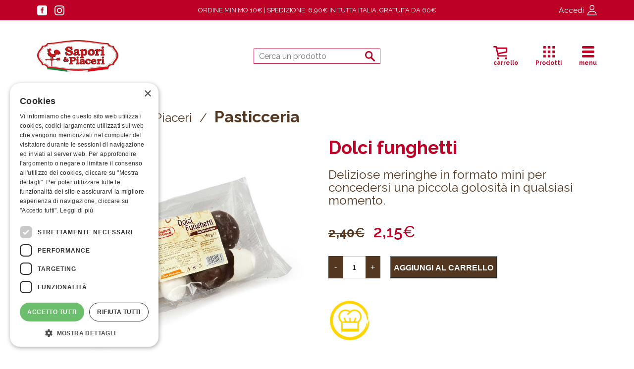

--- FILE ---
content_type: text/html; charset=UTF-8
request_url: https://www.saporiepiaceri.it/prodotto/dolci-funghetti/
body_size: 17667
content:


<!doctype html>
<html lang="it-IT">
<head>
	<meta charset="UTF-8">
	<title>Dolci funghetti - Sapori e Piaceri</title>
	
       <script src="https://ajax.googleapis.com/ajax/libs/jquery/3.3.1/jquery.min.js"></script>
		<meta name='robots' content='index, follow, max-image-preview:large, max-snippet:-1, max-video-preview:-1' />

<!-- Google Tag Manager for WordPress by gtm4wp.com -->
<script data-cfasync="false" data-pagespeed-no-defer>
	var gtm4wp_datalayer_name = "dataLayer";
	var dataLayer = dataLayer || [];
	const gtm4wp_use_sku_instead = 0;
	const gtm4wp_currency = 'EUR';
	const gtm4wp_product_per_impression = 10;
	const gtm4wp_clear_ecommerce = false;
	const gtm4wp_datalayer_max_timeout = 2000;
</script>
<!-- End Google Tag Manager for WordPress by gtm4wp.com -->
	<!-- This site is optimized with the Yoast SEO plugin v26.8 - https://yoast.com/product/yoast-seo-wordpress/ -->
	<meta name="description" content="Meringhe dolci funghetti: mini meringhe glassate, una golosità artigianale ideale per ogni momento della tua giornata." />
	<link rel="canonical" href="https://www.saporiepiaceri.it/prodotto/dolci-funghetti/" />
	<meta property="og:locale" content="it_IT" />
	<meta property="og:type" content="article" />
	<meta property="og:title" content="Dolci funghetti - Sapori e Piaceri" />
	<meta property="og:description" content="Meringhe dolci funghetti: mini meringhe glassate, una golosità artigianale ideale per ogni momento della tua giornata." />
	<meta property="og:url" content="https://www.saporiepiaceri.it/prodotto/dolci-funghetti/" />
	<meta property="og:site_name" content="Sapori e piaceri" />
	<meta property="article:publisher" content="https://www.facebook.com/prodottisaporiepiaceri/" />
	<meta property="article:modified_time" content="2025-04-10T15:34:56+00:00" />
	<meta property="og:image" content="https://www.saporiepiaceri.it/wp-content/uploads/2022/06/sp_dolci-fughetti-2022.jpg" />
	<meta property="og:image:width" content="1024" />
	<meta property="og:image:height" content="916" />
	<meta property="og:image:type" content="image/jpeg" />
	<meta name="twitter:card" content="summary_large_image" />
	<meta name="twitter:label1" content="Tempo di lettura stimato" />
	<meta name="twitter:data1" content="1 minuto" />
	<script type="application/ld+json" class="yoast-schema-graph">{"@context":"https://schema.org","@graph":[{"@type":"WebPage","@id":"https://www.saporiepiaceri.it/prodotto/dolci-funghetti/","url":"https://www.saporiepiaceri.it/prodotto/dolci-funghetti/","name":"Dolci funghetti - Sapori e Piaceri","isPartOf":{"@id":"https://www.saporiepiaceri.it/#website"},"primaryImageOfPage":{"@id":"https://www.saporiepiaceri.it/prodotto/dolci-funghetti/#primaryimage"},"image":{"@id":"https://www.saporiepiaceri.it/prodotto/dolci-funghetti/#primaryimage"},"thumbnailUrl":"https://www.saporiepiaceri.it/wp-content/uploads/2022/06/sp_dolci-fughetti-2022.jpg","datePublished":"2022-06-13T07:29:13+00:00","dateModified":"2025-04-10T15:34:56+00:00","description":"Meringhe dolci funghetti: mini meringhe glassate, una golosità artigianale ideale per ogni momento della tua giornata.","breadcrumb":{"@id":"https://www.saporiepiaceri.it/prodotto/dolci-funghetti/#breadcrumb"},"inLanguage":"it-IT","potentialAction":[{"@type":"ReadAction","target":["https://www.saporiepiaceri.it/prodotto/dolci-funghetti/"]}]},{"@type":"ImageObject","inLanguage":"it-IT","@id":"https://www.saporiepiaceri.it/prodotto/dolci-funghetti/#primaryimage","url":"https://www.saporiepiaceri.it/wp-content/uploads/2022/06/sp_dolci-fughetti-2022.jpg","contentUrl":"https://www.saporiepiaceri.it/wp-content/uploads/2022/06/sp_dolci-fughetti-2022.jpg","width":1024,"height":916},{"@type":"BreadcrumbList","@id":"https://www.saporiepiaceri.it/prodotto/dolci-funghetti/#breadcrumb","itemListElement":[{"@type":"ListItem","position":1,"name":"Home","item":"https://www.saporiepiaceri.it/"},{"@type":"ListItem","position":2,"name":"Shop","item":"https://www.saporiepiaceri.it/negozio/"},{"@type":"ListItem","position":3,"name":"Dolci funghetti"}]},{"@type":"WebSite","@id":"https://www.saporiepiaceri.it/#website","url":"https://www.saporiepiaceri.it/","name":"Sapori e Piaceri","description":"Sapori e piaceri","publisher":{"@id":"https://www.saporiepiaceri.it/#organization"},"potentialAction":[{"@type":"SearchAction","target":{"@type":"EntryPoint","urlTemplate":"https://www.saporiepiaceri.it/?s={search_term_string}"},"query-input":{"@type":"PropertyValueSpecification","valueRequired":true,"valueName":"search_term_string"}}],"inLanguage":"it-IT"},{"@type":"Organization","@id":"https://www.saporiepiaceri.it/#organization","name":"Fietta SPA","url":"https://www.saporiepiaceri.it/","logo":{"@type":"ImageObject","inLanguage":"it-IT","@id":"https://www.saporiepiaceri.it/#/schema/logo/image/","url":"https://www.saporiepiaceri.it/wp-content/uploads/2021/10/Sapori-Piaceri-logo@3x.png","contentUrl":"https://www.saporiepiaceri.it/wp-content/uploads/2021/10/Sapori-Piaceri-logo@3x.png","width":576,"height":228,"caption":"Fietta SPA"},"image":{"@id":"https://www.saporiepiaceri.it/#/schema/logo/image/"},"sameAs":["https://www.facebook.com/prodottisaporiepiaceri/","https://www.instagram.com/saporiepiaceri_official/"]}]}</script>
	<!-- / Yoast SEO plugin. -->


<link rel='dns-prefetch' href='//cdnjs.cloudflare.com' />
<link rel='dns-prefetch' href='//cdn-images.mailchimp.com' />
<link rel='dns-prefetch' href='//fonts.googleapis.com' />
<link rel='dns-prefetch' href='//unpkg.com' />
<style id='wp-img-auto-sizes-contain-inline-css' type='text/css'>
img:is([sizes=auto i],[sizes^="auto," i]){contain-intrinsic-size:3000px 1500px}
/*# sourceURL=wp-img-auto-sizes-contain-inline-css */
</style>
<link rel='stylesheet' id='berocket_mm_quantity_style-css' href='https://www.saporiepiaceri.it/wp-content/plugins/minmax-quantity-for-woocommerce/css/shop.css?ver=1.3.8.3' type='text/css' media='all' />
<style id='wp-emoji-styles-inline-css' type='text/css'>

	img.wp-smiley, img.emoji {
		display: inline !important;
		border: none !important;
		box-shadow: none !important;
		height: 1em !important;
		width: 1em !important;
		margin: 0 0.07em !important;
		vertical-align: -0.1em !important;
		background: none !important;
		padding: 0 !important;
	}
/*# sourceURL=wp-emoji-styles-inline-css */
</style>
<link rel='stylesheet' id='wp-block-library-css' href='https://www.saporiepiaceri.it/wp-includes/css/dist/block-library/style.min.css?ver=6.9' type='text/css' media='all' />
<style id='classic-theme-styles-inline-css' type='text/css'>
/*! This file is auto-generated */
.wp-block-button__link{color:#fff;background-color:#32373c;border-radius:9999px;box-shadow:none;text-decoration:none;padding:calc(.667em + 2px) calc(1.333em + 2px);font-size:1.125em}.wp-block-file__button{background:#32373c;color:#fff;text-decoration:none}
/*# sourceURL=/wp-includes/css/classic-themes.min.css */
</style>
<style id='global-styles-inline-css' type='text/css'>
:root{--wp--preset--aspect-ratio--square: 1;--wp--preset--aspect-ratio--4-3: 4/3;--wp--preset--aspect-ratio--3-4: 3/4;--wp--preset--aspect-ratio--3-2: 3/2;--wp--preset--aspect-ratio--2-3: 2/3;--wp--preset--aspect-ratio--16-9: 16/9;--wp--preset--aspect-ratio--9-16: 9/16;--wp--preset--color--black: #000000;--wp--preset--color--cyan-bluish-gray: #abb8c3;--wp--preset--color--white: #ffffff;--wp--preset--color--pale-pink: #f78da7;--wp--preset--color--vivid-red: #cf2e2e;--wp--preset--color--luminous-vivid-orange: #ff6900;--wp--preset--color--luminous-vivid-amber: #fcb900;--wp--preset--color--light-green-cyan: #7bdcb5;--wp--preset--color--vivid-green-cyan: #00d084;--wp--preset--color--pale-cyan-blue: #8ed1fc;--wp--preset--color--vivid-cyan-blue: #0693e3;--wp--preset--color--vivid-purple: #9b51e0;--wp--preset--gradient--vivid-cyan-blue-to-vivid-purple: linear-gradient(135deg,rgb(6,147,227) 0%,rgb(155,81,224) 100%);--wp--preset--gradient--light-green-cyan-to-vivid-green-cyan: linear-gradient(135deg,rgb(122,220,180) 0%,rgb(0,208,130) 100%);--wp--preset--gradient--luminous-vivid-amber-to-luminous-vivid-orange: linear-gradient(135deg,rgb(252,185,0) 0%,rgb(255,105,0) 100%);--wp--preset--gradient--luminous-vivid-orange-to-vivid-red: linear-gradient(135deg,rgb(255,105,0) 0%,rgb(207,46,46) 100%);--wp--preset--gradient--very-light-gray-to-cyan-bluish-gray: linear-gradient(135deg,rgb(238,238,238) 0%,rgb(169,184,195) 100%);--wp--preset--gradient--cool-to-warm-spectrum: linear-gradient(135deg,rgb(74,234,220) 0%,rgb(151,120,209) 20%,rgb(207,42,186) 40%,rgb(238,44,130) 60%,rgb(251,105,98) 80%,rgb(254,248,76) 100%);--wp--preset--gradient--blush-light-purple: linear-gradient(135deg,rgb(255,206,236) 0%,rgb(152,150,240) 100%);--wp--preset--gradient--blush-bordeaux: linear-gradient(135deg,rgb(254,205,165) 0%,rgb(254,45,45) 50%,rgb(107,0,62) 100%);--wp--preset--gradient--luminous-dusk: linear-gradient(135deg,rgb(255,203,112) 0%,rgb(199,81,192) 50%,rgb(65,88,208) 100%);--wp--preset--gradient--pale-ocean: linear-gradient(135deg,rgb(255,245,203) 0%,rgb(182,227,212) 50%,rgb(51,167,181) 100%);--wp--preset--gradient--electric-grass: linear-gradient(135deg,rgb(202,248,128) 0%,rgb(113,206,126) 100%);--wp--preset--gradient--midnight: linear-gradient(135deg,rgb(2,3,129) 0%,rgb(40,116,252) 100%);--wp--preset--font-size--small: 13px;--wp--preset--font-size--medium: 20px;--wp--preset--font-size--large: 36px;--wp--preset--font-size--x-large: 42px;--wp--preset--spacing--20: 0.44rem;--wp--preset--spacing--30: 0.67rem;--wp--preset--spacing--40: 1rem;--wp--preset--spacing--50: 1.5rem;--wp--preset--spacing--60: 2.25rem;--wp--preset--spacing--70: 3.38rem;--wp--preset--spacing--80: 5.06rem;--wp--preset--shadow--natural: 6px 6px 9px rgba(0, 0, 0, 0.2);--wp--preset--shadow--deep: 12px 12px 50px rgba(0, 0, 0, 0.4);--wp--preset--shadow--sharp: 6px 6px 0px rgba(0, 0, 0, 0.2);--wp--preset--shadow--outlined: 6px 6px 0px -3px rgb(255, 255, 255), 6px 6px rgb(0, 0, 0);--wp--preset--shadow--crisp: 6px 6px 0px rgb(0, 0, 0);}:where(.is-layout-flex){gap: 0.5em;}:where(.is-layout-grid){gap: 0.5em;}body .is-layout-flex{display: flex;}.is-layout-flex{flex-wrap: wrap;align-items: center;}.is-layout-flex > :is(*, div){margin: 0;}body .is-layout-grid{display: grid;}.is-layout-grid > :is(*, div){margin: 0;}:where(.wp-block-columns.is-layout-flex){gap: 2em;}:where(.wp-block-columns.is-layout-grid){gap: 2em;}:where(.wp-block-post-template.is-layout-flex){gap: 1.25em;}:where(.wp-block-post-template.is-layout-grid){gap: 1.25em;}.has-black-color{color: var(--wp--preset--color--black) !important;}.has-cyan-bluish-gray-color{color: var(--wp--preset--color--cyan-bluish-gray) !important;}.has-white-color{color: var(--wp--preset--color--white) !important;}.has-pale-pink-color{color: var(--wp--preset--color--pale-pink) !important;}.has-vivid-red-color{color: var(--wp--preset--color--vivid-red) !important;}.has-luminous-vivid-orange-color{color: var(--wp--preset--color--luminous-vivid-orange) !important;}.has-luminous-vivid-amber-color{color: var(--wp--preset--color--luminous-vivid-amber) !important;}.has-light-green-cyan-color{color: var(--wp--preset--color--light-green-cyan) !important;}.has-vivid-green-cyan-color{color: var(--wp--preset--color--vivid-green-cyan) !important;}.has-pale-cyan-blue-color{color: var(--wp--preset--color--pale-cyan-blue) !important;}.has-vivid-cyan-blue-color{color: var(--wp--preset--color--vivid-cyan-blue) !important;}.has-vivid-purple-color{color: var(--wp--preset--color--vivid-purple) !important;}.has-black-background-color{background-color: var(--wp--preset--color--black) !important;}.has-cyan-bluish-gray-background-color{background-color: var(--wp--preset--color--cyan-bluish-gray) !important;}.has-white-background-color{background-color: var(--wp--preset--color--white) !important;}.has-pale-pink-background-color{background-color: var(--wp--preset--color--pale-pink) !important;}.has-vivid-red-background-color{background-color: var(--wp--preset--color--vivid-red) !important;}.has-luminous-vivid-orange-background-color{background-color: var(--wp--preset--color--luminous-vivid-orange) !important;}.has-luminous-vivid-amber-background-color{background-color: var(--wp--preset--color--luminous-vivid-amber) !important;}.has-light-green-cyan-background-color{background-color: var(--wp--preset--color--light-green-cyan) !important;}.has-vivid-green-cyan-background-color{background-color: var(--wp--preset--color--vivid-green-cyan) !important;}.has-pale-cyan-blue-background-color{background-color: var(--wp--preset--color--pale-cyan-blue) !important;}.has-vivid-cyan-blue-background-color{background-color: var(--wp--preset--color--vivid-cyan-blue) !important;}.has-vivid-purple-background-color{background-color: var(--wp--preset--color--vivid-purple) !important;}.has-black-border-color{border-color: var(--wp--preset--color--black) !important;}.has-cyan-bluish-gray-border-color{border-color: var(--wp--preset--color--cyan-bluish-gray) !important;}.has-white-border-color{border-color: var(--wp--preset--color--white) !important;}.has-pale-pink-border-color{border-color: var(--wp--preset--color--pale-pink) !important;}.has-vivid-red-border-color{border-color: var(--wp--preset--color--vivid-red) !important;}.has-luminous-vivid-orange-border-color{border-color: var(--wp--preset--color--luminous-vivid-orange) !important;}.has-luminous-vivid-amber-border-color{border-color: var(--wp--preset--color--luminous-vivid-amber) !important;}.has-light-green-cyan-border-color{border-color: var(--wp--preset--color--light-green-cyan) !important;}.has-vivid-green-cyan-border-color{border-color: var(--wp--preset--color--vivid-green-cyan) !important;}.has-pale-cyan-blue-border-color{border-color: var(--wp--preset--color--pale-cyan-blue) !important;}.has-vivid-cyan-blue-border-color{border-color: var(--wp--preset--color--vivid-cyan-blue) !important;}.has-vivid-purple-border-color{border-color: var(--wp--preset--color--vivid-purple) !important;}.has-vivid-cyan-blue-to-vivid-purple-gradient-background{background: var(--wp--preset--gradient--vivid-cyan-blue-to-vivid-purple) !important;}.has-light-green-cyan-to-vivid-green-cyan-gradient-background{background: var(--wp--preset--gradient--light-green-cyan-to-vivid-green-cyan) !important;}.has-luminous-vivid-amber-to-luminous-vivid-orange-gradient-background{background: var(--wp--preset--gradient--luminous-vivid-amber-to-luminous-vivid-orange) !important;}.has-luminous-vivid-orange-to-vivid-red-gradient-background{background: var(--wp--preset--gradient--luminous-vivid-orange-to-vivid-red) !important;}.has-very-light-gray-to-cyan-bluish-gray-gradient-background{background: var(--wp--preset--gradient--very-light-gray-to-cyan-bluish-gray) !important;}.has-cool-to-warm-spectrum-gradient-background{background: var(--wp--preset--gradient--cool-to-warm-spectrum) !important;}.has-blush-light-purple-gradient-background{background: var(--wp--preset--gradient--blush-light-purple) !important;}.has-blush-bordeaux-gradient-background{background: var(--wp--preset--gradient--blush-bordeaux) !important;}.has-luminous-dusk-gradient-background{background: var(--wp--preset--gradient--luminous-dusk) !important;}.has-pale-ocean-gradient-background{background: var(--wp--preset--gradient--pale-ocean) !important;}.has-electric-grass-gradient-background{background: var(--wp--preset--gradient--electric-grass) !important;}.has-midnight-gradient-background{background: var(--wp--preset--gradient--midnight) !important;}.has-small-font-size{font-size: var(--wp--preset--font-size--small) !important;}.has-medium-font-size{font-size: var(--wp--preset--font-size--medium) !important;}.has-large-font-size{font-size: var(--wp--preset--font-size--large) !important;}.has-x-large-font-size{font-size: var(--wp--preset--font-size--x-large) !important;}
:where(.wp-block-post-template.is-layout-flex){gap: 1.25em;}:where(.wp-block-post-template.is-layout-grid){gap: 1.25em;}
:where(.wp-block-term-template.is-layout-flex){gap: 1.25em;}:where(.wp-block-term-template.is-layout-grid){gap: 1.25em;}
:where(.wp-block-columns.is-layout-flex){gap: 2em;}:where(.wp-block-columns.is-layout-grid){gap: 2em;}
:root :where(.wp-block-pullquote){font-size: 1.5em;line-height: 1.6;}
/*# sourceURL=global-styles-inline-css */
</style>
<link rel='stylesheet' id='contact-form-7-css' href='https://www.saporiepiaceri.it/wp-content/plugins/contact-form-7/includes/css/styles.css?ver=6.1.4' type='text/css' media='all' />
<link rel='stylesheet' id='photoswipe-css' href='https://www.saporiepiaceri.it/wp-content/plugins/woocommerce/assets/css/photoswipe/photoswipe.min.css?ver=10.4.3' type='text/css' media='all' />
<link rel='stylesheet' id='photoswipe-default-skin-css' href='https://www.saporiepiaceri.it/wp-content/plugins/woocommerce/assets/css/photoswipe/default-skin/default-skin.min.css?ver=10.4.3' type='text/css' media='all' />
<link rel='stylesheet' id='woocommerce-layout-css' href='https://www.saporiepiaceri.it/wp-content/plugins/woocommerce/assets/css/woocommerce-layout.css?ver=10.4.3' type='text/css' media='all' />
<link rel='stylesheet' id='woocommerce-smallscreen-css' href='https://www.saporiepiaceri.it/wp-content/plugins/woocommerce/assets/css/woocommerce-smallscreen.css?ver=10.4.3' type='text/css' media='only screen and (max-width: 768px)' />
<link rel='stylesheet' id='woocommerce-general-css' href='https://www.saporiepiaceri.it/wp-content/plugins/woocommerce/assets/css/woocommerce.css?ver=10.4.3' type='text/css' media='all' />
<style id='woocommerce-inline-inline-css' type='text/css'>
.woocommerce form .form-row .required { visibility: visible; }
/*# sourceURL=woocommerce-inline-inline-css */
</style>
<link rel='stylesheet' id='dgwt-wcas-style-css' href='https://www.saporiepiaceri.it/wp-content/plugins/ajax-search-for-woocommerce/assets/css/style.min.css?ver=1.32.2' type='text/css' media='all' />
<link rel='stylesheet' id='hamburger-css' href='https://www.saporiepiaceri.it/wp-content/themes/sapori/css/hamburgers.min.css?ver=1.0' type='text/css' media='all' />
<link rel='stylesheet' id='animate-css' href='https://www.saporiepiaceri.it/wp-content/themes/sapori/css/animate.css?ver=1.0' type='text/css' media='all' />
<link rel='stylesheet' id='lightcase-css' href='https://www.saporiepiaceri.it/wp-content/themes/sapori/css/lightcase.css?ver=1.0' type='text/css' media='all' />
<link rel='stylesheet' id='animsitioncss-css' href='https://cdnjs.cloudflare.com/ajax/libs/animsition/4.0.2/css/animsition.min.css?ver=1.0' type='text/css' media='all' />
<link rel='stylesheet' id='chimp-css' href='//cdn-images.mailchimp.com/embedcode/classic-10_7.css?ver=1.0' type='text/css' media='all' />
<link rel='stylesheet' id='raleway-css' href='https://fonts.googleapis.com/css2?family=Raleway%3Awght%40300%3B400%3B500%3B600%3B700&#038;display=swap&#038;ver=1.0' type='text/css' media='all' />
<link rel='stylesheet' id='swipercss-css' href='https://unpkg.com/swiper@7/swiper-bundle.min.css?ver=1.0' type='text/css' media='all' />
<link rel='stylesheet' id='style-css' href='https://www.saporiepiaceri.it/wp-content/themes/sapori/style.css?ver=1.0' type='text/css' media='all' />
<!--n2css--><!--n2js--><script type="text/javascript" src="https://www.saporiepiaceri.it/wp-includes/js/jquery/jquery.min.js?ver=3.7.1" id="jquery-core-js"></script>
<script type="text/javascript" src="https://www.saporiepiaceri.it/wp-includes/js/jquery/jquery-migrate.min.js?ver=3.4.1" id="jquery-migrate-js"></script>
<script type="text/javascript" src="https://www.saporiepiaceri.it/wp-content/plugins/minmax-quantity-for-woocommerce/js/frontend.js?ver=6.9" id="berocket-front-cart-js-js"></script>
<script type="text/javascript" src="https://www.saporiepiaceri.it/wp-content/plugins/woocommerce/assets/js/jquery-blockui/jquery.blockUI.min.js?ver=2.7.0-wc.10.4.3" id="wc-jquery-blockui-js" defer="defer" data-wp-strategy="defer"></script>
<script type="text/javascript" id="wc-add-to-cart-js-extra">
/* <![CDATA[ */
var wc_add_to_cart_params = {"ajax_url":"/wp-admin/admin-ajax.php","wc_ajax_url":"/?wc-ajax=%%endpoint%%","i18n_view_cart":"Visualizza carrello","cart_url":"https://www.saporiepiaceri.it/carrello/","is_cart":"","cart_redirect_after_add":"no"};
//# sourceURL=wc-add-to-cart-js-extra
/* ]]> */
</script>
<script type="text/javascript" src="https://www.saporiepiaceri.it/wp-content/plugins/woocommerce/assets/js/frontend/add-to-cart.min.js?ver=10.4.3" id="wc-add-to-cart-js" defer="defer" data-wp-strategy="defer"></script>
<script type="text/javascript" src="https://www.saporiepiaceri.it/wp-content/plugins/woocommerce/assets/js/photoswipe/photoswipe.min.js?ver=4.1.1-wc.10.4.3" id="wc-photoswipe-js" defer="defer" data-wp-strategy="defer"></script>
<script type="text/javascript" src="https://www.saporiepiaceri.it/wp-content/plugins/woocommerce/assets/js/photoswipe/photoswipe-ui-default.min.js?ver=4.1.1-wc.10.4.3" id="wc-photoswipe-ui-default-js" defer="defer" data-wp-strategy="defer"></script>
<script type="text/javascript" id="wc-single-product-js-extra">
/* <![CDATA[ */
var wc_single_product_params = {"i18n_required_rating_text":"Seleziona una valutazione","i18n_rating_options":["1 stella su 5","2 stelle su 5","3 stelle su 5","4 stelle su 5","5 stelle su 5"],"i18n_product_gallery_trigger_text":"Visualizza la galleria di immagini a schermo intero","review_rating_required":"yes","flexslider":{"rtl":false,"animation":"slide","smoothHeight":true,"directionNav":false,"controlNav":"thumbnails","slideshow":false,"animationSpeed":500,"animationLoop":false,"allowOneSlide":false},"zoom_enabled":"","zoom_options":[],"photoswipe_enabled":"1","photoswipe_options":{"shareEl":false,"closeOnScroll":false,"history":false,"hideAnimationDuration":0,"showAnimationDuration":0},"flexslider_enabled":""};
//# sourceURL=wc-single-product-js-extra
/* ]]> */
</script>
<script type="text/javascript" src="https://www.saporiepiaceri.it/wp-content/plugins/woocommerce/assets/js/frontend/single-product.min.js?ver=10.4.3" id="wc-single-product-js" defer="defer" data-wp-strategy="defer"></script>
<script type="text/javascript" src="https://www.saporiepiaceri.it/wp-content/plugins/woocommerce/assets/js/js-cookie/js.cookie.min.js?ver=2.1.4-wc.10.4.3" id="wc-js-cookie-js" defer="defer" data-wp-strategy="defer"></script>
<script type="text/javascript" id="woocommerce-js-extra">
/* <![CDATA[ */
var woocommerce_params = {"ajax_url":"/wp-admin/admin-ajax.php","wc_ajax_url":"/?wc-ajax=%%endpoint%%","i18n_password_show":"Mostra password","i18n_password_hide":"Nascondi password"};
//# sourceURL=woocommerce-js-extra
/* ]]> */
</script>
<script type="text/javascript" src="https://www.saporiepiaceri.it/wp-content/plugins/woocommerce/assets/js/frontend/woocommerce.min.js?ver=10.4.3" id="woocommerce-js" defer="defer" data-wp-strategy="defer"></script>
<link rel='shortlink' href='https://www.saporiepiaceri.it/?p=5223' />
<style></style>
<!-- Google Tag Manager for WordPress by gtm4wp.com -->
<!-- GTM Container placement set to automatic -->
<script data-cfasync="false" data-pagespeed-no-defer type="text/javascript">
	var dataLayer_content = {"customerTotalOrders":0,"customerTotalOrderValue":0,"customerFirstName":"","customerLastName":"","customerBillingFirstName":"","customerBillingLastName":"","customerBillingCompany":"","customerBillingAddress1":"","customerBillingAddress2":"","customerBillingCity":"","customerBillingState":"","customerBillingPostcode":"","customerBillingCountry":"","customerBillingEmail":"","customerBillingEmailHash":"","customerBillingPhone":"","customerShippingFirstName":"","customerShippingLastName":"","customerShippingCompany":"","customerShippingAddress1":"","customerShippingAddress2":"","customerShippingCity":"","customerShippingState":"","customerShippingPostcode":"","customerShippingCountry":"","cartContent":{"totals":{"applied_coupons":[],"discount_total":0,"subtotal":0,"total":0},"items":[]},"productRatingCounts":[],"productAverageRating":0,"productReviewCount":0,"productType":"simple","productIsVariable":0};
	dataLayer.push( dataLayer_content );
</script>
<script data-cfasync="false" data-pagespeed-no-defer type="text/javascript">
(function(w,d,s,l,i){w[l]=w[l]||[];w[l].push({'gtm.start':
new Date().getTime(),event:'gtm.js'});var f=d.getElementsByTagName(s)[0],
j=d.createElement(s),dl=l!='dataLayer'?'&l='+l:'';j.async=true;j.src=
'//www.googletagmanager.com/gtm.js?id='+i+dl;f.parentNode.insertBefore(j,f);
})(window,document,'script','dataLayer','GTM-P6HC74LP');
</script>
<!-- End Google Tag Manager for WordPress by gtm4wp.com -->		<style>
			.dgwt-wcas-ico-magnifier,.dgwt-wcas-ico-magnifier-handler{max-width:20px}.dgwt-wcas-search-wrapp{max-width:600px}		</style>
		<!-- Google site verification - Google for WooCommerce -->
<meta name="google-site-verification" content="0m4U_MLOtRVrTJJjB5snX-yJFNLiCmrkskD4u_cglBE" />
	<noscript><style>.woocommerce-product-gallery{ opacity: 1 !important; }</style></noscript>
	<meta name="generator" content="Elementor 3.34.2; features: e_font_icon_svg, additional_custom_breakpoints; settings: css_print_method-external, google_font-enabled, font_display-swap">
			<style>
				.e-con.e-parent:nth-of-type(n+4):not(.e-lazyloaded):not(.e-no-lazyload),
				.e-con.e-parent:nth-of-type(n+4):not(.e-lazyloaded):not(.e-no-lazyload) * {
					background-image: none !important;
				}
				@media screen and (max-height: 1024px) {
					.e-con.e-parent:nth-of-type(n+3):not(.e-lazyloaded):not(.e-no-lazyload),
					.e-con.e-parent:nth-of-type(n+3):not(.e-lazyloaded):not(.e-no-lazyload) * {
						background-image: none !important;
					}
				}
				@media screen and (max-height: 640px) {
					.e-con.e-parent:nth-of-type(n+2):not(.e-lazyloaded):not(.e-no-lazyload),
					.e-con.e-parent:nth-of-type(n+2):not(.e-lazyloaded):not(.e-no-lazyload) * {
						background-image: none !important;
					}
				}
			</style>
			<style>.qib-container input[type='number']:not(#qib_id):not(#qib_id){-moz-appearance:textfield;}.qib-container input[type='number']:not(#qib_id):not(#qib_id)::-webkit-outer-spin-button,.qib-container input[type='number']:not(#qib_id):not(#qib_id)::-webkit-inner-spin-button{-webkit-appearance:none;display:none;margin:0;}form.cart button[type='submit']:not(#qib_id):not(#qib_id),form.cart .qib-container + div:not(#qib_id):not(#qib_id){display:inline-block;margin:0;padding-top:0;padding-bottom:0;float:none;vertical-align:top;text-align:center;}form.cart button[type='submit']:not(#qib_id):not(#qib_id):not(_){line-height:1;}form.cart button[type='submit']:not(#qib_id):not(#qib_id):not(_):not(_){height:45px;text-align:center;}form.cart .qib-container + button[type='submit']:not(#qib_id):not(#qib_id),form.cart .qib-container + div:not(#qib_id):not(#qib_id):not(_){margin-left:1em;}form.cart button[type='submit']:focus:not(#qib_id):not(#qib_id){outline-width:2px;outline-offset:-2px;outline-style:solid;}.qib-container div.quantity:not(#qib_id):not(#qib_id) {float:left;line-height:1;display:inline-block;margin:0;padding:0;border:none;border-radius:0;width:auto;min-height:initial;min-width:initial;max-height:initial;max-width:initial;}.qib-button:not(#qib_id):not(#qib_id){line-height:1;display:inline-block;margin:0;padding:0;box-sizing:border-box;height:45px;width:30px;color:black;background:#e2e2e2;border-color:#cac9c9;float:left;min-height:initial;min-width:initial;max-height:initial;max-width:initial;vertical-align:middle;font-size:16px;letter-spacing:0;border-style:solid;border-width:1px;transition:none;border-radius:0;}.qib-button:focus:not(#qib_id):not(#qib_id) {border:2px #b3b3aa solid;outline:none;}.qib-button:hover:not(#qib_id):not(#qib_id) {background:#d6d5d5;}.qib-container .quantity input.qty:not(#qib_id):not(#qib_id){line-height:1;background:none;text-align:center;vertical-align:middle;margin:0;padding:0;box-sizing:border-box;height:45px;width:45px;min-height:initial;min-width:initial;max-height:initial;max-width:initial;box-shadow:none;font-size:15px;border-style:solid;border-color:#cac9c9;border-width:1px 0;border-radius:0;}.qib-container .quantity input.qty:focus:not(#qib_id):not(#qib_id) {border-color:#cac9c9;outline:none;border-width:2px 1px;border-style:solid;}.woocommerce table.cart td.product-quantity:not(#qib_id):not(#qib_id){white-space:nowrap;}@media (min-width:768px){.woocommerce table.cart td.product-quantity:not(#qib_id):not(#qib_id){text-align:center;}}@media (min-width:768px){.woocommerce table.cart td.product-quantity .qib-container:not(#qib_id):not(#qib_id){display:flex;justify-content:center;}}.qib-container:not(#qib_id):not(#qib_id) {display:inline-block;}.woocommerce-grouped-product-list-item__quantity:not(#qib_id):not(#qib_id){margin:0;padding-left:0;padding-right:0;text-align:left;}.woocommerce-grouped-product-list-item__quantity .qib-container:not(#qib_id):not(#qib_id){display:flex;}.quantity .minus:not(#qib_id):not(#qib_id),.quantity .plus:not(#qib_id):not(#qib_id),.quantity > a:not(#qib_id):not(#qib_id){display:none;}.products.oceanwp-row .qib-container:not(#qib_id):not(#qib_id){margin-bottom:8px;}</style><link rel="icon" href="https://www.saporiepiaceri.it/wp-content/uploads/2021/10/cropped-ico-SaporiePiaceri-32x32.png" sizes="32x32" />
<link rel="icon" href="https://www.saporiepiaceri.it/wp-content/uploads/2021/10/cropped-ico-SaporiePiaceri-192x192.png" sizes="192x192" />
<link rel="apple-touch-icon" href="https://www.saporiepiaceri.it/wp-content/uploads/2021/10/cropped-ico-SaporiePiaceri-180x180.png" />
<meta name="msapplication-TileImage" content="https://www.saporiepiaceri.it/wp-content/uploads/2021/10/cropped-ico-SaporiePiaceri-270x270.png" />
		<meta http-equiv="X-UA-Compatible" content="IE=edge,chrome=1">
		<meta name="viewport" content="width=device-width, initial-scale=1.0">
	    <meta name="facebook-domain-verification" content="2q5ov28eozdbqcc1yjlb7fxs6nc8p0" />

        	
</head>
<body class="wp-singular product-template-default single single-product postid-5223 wp-custom-logo wp-theme-sapori theme-sapori fl-builder-2-9-4-1 fl-no-js woocommerce woocommerce-page woocommerce-no-js elementor-default elementor-kit-8005">
<div id="transizione"> </div>
<!--<div id="transizione-2"> </div>-->

	<header>
		<div class="wrap-header">
            <div class="header-bar">
                <div class="resizer">
                    <div class="wrap-bar-content">
                            <div class="social-wrap">
						                                <ul>
	                                    	                                        <li>
	                                            <a href="https://www.facebook.com/prodottisaporiepiaceri/" target="_blank"><img  src="https://www.saporiepiaceri.it/wp-content/uploads/2018/11/fb_icon.png" /></a>
	                                        </li>
	                                    	                                        <li>
	                                            <a href="https://www.instagram.com/saporiepiaceri_official/" target="_blank"><img  src="https://www.saporiepiaceri.it/wp-content/uploads/2021/09/it-icon.png" /></a>
	                                        </li>
	                                    	                                </ul>
					                            </div>
                        <div class="info-bar">
                            ORDINE MINIMO 10€  |  SPEDIZIONE: 6,90€ IN TUTTA ITALIA, GRATUITA DA 60€                        </div>
                        <div class="account-wrap">
                                                            <a class="wrap-login-btn" href="https://www.saporiepiaceri.it/mio-account/" title="Login / Register">Accedi <img src="https://www.saporiepiaceri.it/wp-content/themes/sapori/img/account.svg" /></a>
                                                    </div>
                    </div>
                </div>
            </div>

	     	<div class="brand-menu">
	     		

		<div class="shop-cat-page">
			<div class="cover-me"> </div>
							<div class="resizer">

					<div class="in-product-cat-image"><img src="https://www.saporiepiaceri.it/wp-content/uploads/2021/09/logo_sapori.png" /></div>
					<div class="in-product-cat-title">Prodotti Sapori &amp; Piaceri</div>
					<div class="list-of-pro">
																				<a href="https://www.saporiepiaceri.it/categoria-prodotto/sapori-piaceri/panetteria/" class="box">
								<img src="https://www.saporiepiaceri.it/wp-content/uploads/2021/07/preview-panetteria3.jpeg" class="responsive-img" />
								<div class="over-me"> </div>
								<div class="text-over-me">
									<h4 class="heading-4 font-marrone">Panetteria</h4>
									<div class="btn-rosso">scopri</div>
								</div>
							</a>
																				<a href="https://www.saporiepiaceri.it/categoria-prodotto/sapori-piaceri/panetteria-bio/" class="box">
								<img src="https://www.saporiepiaceri.it/wp-content/uploads/2021/07/preview-panetteria-bio.jpeg" class="responsive-img" />
								<div class="over-me"> </div>
								<div class="text-over-me">
									<h4 class="heading-4 font-marrone">Panetteria BIO</h4>
									<div class="btn-rosso">scopri</div>
								</div>
							</a>
																				<a href="https://www.saporiepiaceri.it/categoria-prodotto/sapori-piaceri/kamut-e-farro/" class="box">
								<img src="https://www.saporiepiaceri.it/wp-content/uploads/2021/07/preview-kamut-farro.jpeg" class="responsive-img" />
								<div class="over-me"> </div>
								<div class="text-over-me">
									<h4 class="heading-4 font-marrone">Kamut® e Farro</h4>
									<div class="btn-rosso">scopri</div>
								</div>
							</a>
																				<a href="https://www.saporiepiaceri.it/categoria-prodotto/sapori-piaceri/pasticceria/" class="box">
								<img src="https://www.saporiepiaceri.it/wp-content/uploads/2021/07/preview-pasticceria.jpeg" class="responsive-img" />
								<div class="over-me"> </div>
								<div class="text-over-me">
									<h4 class="heading-4 font-marrone">Pasticceria</h4>
									<div class="btn-rosso">scopri</div>
								</div>
							</a>
																				<a href="https://www.saporiepiaceri.it/categoria-prodotto/sapori-piaceri/prima-colazione/" class="box">
								<img src="https://www.saporiepiaceri.it/wp-content/uploads/2021/07/preview-prima-colazione-ok.jpeg" class="responsive-img" />
								<div class="over-me"> </div>
								<div class="text-over-me">
									<h4 class="heading-4 font-marrone">Prima colazione</h4>
									<div class="btn-rosso">scopri</div>
								</div>
							</a>
																				<a href="https://www.saporiepiaceri.it/categoria-prodotto/sapori-piaceri/merende/" class="box">
								<img src="https://www.saporiepiaceri.it/wp-content/uploads/2021/07/merende.jpeg" class="responsive-img" />
								<div class="over-me"> </div>
								<div class="text-over-me">
									<h4 class="heading-4 font-marrone">Merende</h4>
									<div class="btn-rosso">scopri</div>
								</div>
							</a>
																				<a href="https://www.saporiepiaceri.it/categoria-prodotto/sapori-piaceri/torte/" class="box">
								<img src="https://www.saporiepiaceri.it/wp-content/uploads/2021/07/preview-torte.jpeg" class="responsive-img" />
								<div class="over-me"> </div>
								<div class="text-over-me">
									<h4 class="heading-4 font-marrone">Torte</h4>
									<div class="btn-rosso">scopri</div>
								</div>
							</a>
																				<a href="https://www.saporiepiaceri.it/categoria-prodotto/sapori-piaceri/senza-glutine/" class="box">
								<img src="https://www.saporiepiaceri.it/wp-content/uploads/2021/07/preview-senza-glutine.jpeg" class="responsive-img" />
								<div class="over-me"> </div>
								<div class="text-over-me">
									<h4 class="heading-4 font-marrone">Senza Glutine</h4>
									<div class="btn-rosso">scopri</div>
								</div>
							</a>
																				<a href="https://www.saporiepiaceri.it/categoria-prodotto/sapori-piaceri/sani-e-leggeri/" class="box">
								<img src="https://www.saporiepiaceri.it/wp-content/uploads/2021/07/preview-sani-leggeri-2.jpeg" class="responsive-img" />
								<div class="over-me"> </div>
								<div class="text-over-me">
									<h4 class="heading-4 font-marrone">Sani e leggeri</h4>
									<div class="btn-rosso">scopri</div>
								</div>
							</a>
																				<a href="https://www.saporiepiaceri.it/categoria-prodotto/sapori-piaceri/snack-salati/" class="box">
								<img src="https://www.saporiepiaceri.it/wp-content/uploads/2021/07/preview-snack-salati-ok.jpeg" class="responsive-img" />
								<div class="over-me"> </div>
								<div class="text-over-me">
									<h4 class="heading-4 font-marrone">Snack salati</h4>
									<div class="btn-rosso">scopri</div>
								</div>
							</a>
																				<a href="https://www.saporiepiaceri.it/categoria-prodotto/sapori-piaceri/snack-dolci/" class="box">
								<img src="https://www.saporiepiaceri.it/wp-content/uploads/2021/07/preview-snack-dolci-ok-2.jpeg" class="responsive-img" />
								<div class="over-me"> </div>
								<div class="text-over-me">
									<h4 class="heading-4 font-marrone">Snack dolci</h4>
									<div class="btn-rosso">scopri</div>
								</div>
							</a>
																				<a href="https://www.saporiepiaceri.it/categoria-prodotto/sapori-piaceri/basi-pronte/" class="box">
								<img src="https://www.saporiepiaceri.it/wp-content/uploads/2021/07/preview-basi-pronte.jpeg" class="responsive-img" />
								<div class="over-me"> </div>
								<div class="text-over-me">
									<h4 class="heading-4 font-marrone">Basi pronte</h4>
									<div class="btn-rosso">scopri</div>
								</div>
							</a>
											</div>
				</div>
			

						<div class="title-menu-list-of-pro">
				<div class="in-product-cat-title">Prodotti di altri marchi</div>
			</div>
							<div class="resizer">
					<div class="list-of-pro">
																												<div class="box">
									<div class="in-product-cat-image"><img src="https://www.saporiepiaceri.it/wp-content/uploads/2024/04/loghi-terzi-white.jpg" /></div>
									<div class="in-product-cat-title">Altri marchi</div>
									<a href="https://www.saporiepiaceri.it/categoria-prodotto/altri-marchi/snack-dolci-e-salati/" class="re-box">
										<img src="https://www.saporiepiaceri.it/wp-content/uploads/2024/04/prodotti-terzi-img-2.jpg" class="responsive-img" />
										<div class="over-me"> </div>
										<div class="text-over-me">
											<h4 class="heading-4 font-marrone">Snack dolci e salati</h4>
											<div class="btn-rosso">scopri</div>
										</div>
									</a>
								</div>
																																			<div class="box">
									<div class="in-product-cat-image"><img src="https://www.saporiepiaceri.it/wp-content/uploads/2021/09/dolceidea-logo.png" /></div>
									<div class="in-product-cat-title">Dolce Idea</div>
									<a href="https://www.saporiepiaceri.it/categoria-prodotto/dolce-idea/caramelle/" class="re-box">
										<img src="https://www.saporiepiaceri.it/wp-content/uploads/2021/09/Caramelle.jpg" class="responsive-img" />
										<div class="over-me"> </div>
										<div class="text-over-me">
											<h4 class="heading-4 font-marrone">Caramelle</h4>
											<div class="btn-rosso">scopri</div>
										</div>
									</a>
								</div>
																		</div>
				</div>
					</div>
     		</div>












		    <div class="resizer header">
				<div class="wrap-logo box">
					<a href="https://www.saporiepiaceri.it">
						<img class="logo-img animated fadeIn delay04" src="https://www.saporiepiaceri.it/wp-content/themes/sapori/img/logo.svg" >
					</a>
				</div>
<!--				<div class="wrap-shop">
					<div class="logo-store">
						<p class="color-blu-fietta avenir-book"></p>
						<img src="" >
					</div>
				</div>-->
				<!--<div class="wrap-shop">
					<a href="https://www.fiettastore.it/" target="_blank" class="logo-store">
						<p class="font-marrone avenir-book">Acquista i nostri prodotti</p>
						<img src="https://www.saporiepiaceri.it/wp-content/themes/sapori/img/shop.svg" >
					</a>
				</div>-->

                <div class="wrap-search box">
                    <form role="search" method="get" id="searchform" class="searchform" action="https://www.saporiepiaceri.it/">
				<div>
					<label class="screen-reader-text" for="s">Ricerca per:</label>
					<input type="text" value="" name="s" id="s" />
					<input type="submit" id="searchsubmit" value="Cerca" />
				</div>
			</form>                    <script>jQuery('#s').attr('placeholder','Cerca un prodotto')</script>
                </div>

                <div class="wrap-all-menu box animated fadeIn delay07">
	                <div class="wrap-search-mobile box">
	       		<div id="search-icon" href="#">
	       			<img class="icona" src="https://www.saporiepiaceri.it/wp-content/themes/sapori/img/search-icon.svg" >
	       			<div class="wrap-hamb-title">
	       				<h6 class="">cerca</h6>
	       			</div>

					<div class="show">
						<form role="search" method="get" id="searchform" class="searchform" action="https://www.saporiepiaceri.it/">
				<div>
					<label class="screen-reader-text" for="s">Ricerca per:</label>
					<input type="text" value="" name="s" id="s" />
					<input type="submit" id="searchsubmit" value="Cerca" />
				</div>
			</form>					</div>
					<script>
					jQuery('#search-icon .icona').click(function() {
						jQuery('#search-icon .show').toggleClass('show-now');
					});
					</script>
	       		</div>
	                </div>
                    <div class="wrap-cart">
                        <a class="cart-wrap" href="https://www.saporiepiaceri.it/carrello/">
                            <img src="https://www.saporiepiaceri.it/wp-content/themes/sapori/img/cart.svg" />
                                                        <div class="wrap-hamb-title">
                                <h6 class="">carrello</h6>
                            </div>
                        </a>
                    </div>

                    <div class="wrap-second">
                        <div class="second-menu"> </div>
						<div class="wrap-hamb-title">
							<h6 class="">Prodotti</h6>
						</div>
                    </div>

                    <div class="wrap-main">
                        <div>
                            <button class="hamburger hamburger--spin" type="button"
                                    aria-label="Menu" aria-controls="navigation">
                              <span class="hamburger-box">
                                <span class="hamburger-inner"></span>
                              </span>
                            </button>
                        </div>
                        <div class="wrap-hamb-title">
                            <h6>menu</h6>
                        </div>



									<div class="main-menu">
									<div class="cover-me-main"> </div>
									<nav>
										<div class="my-nav">
										<div id="nav" class="menu-main-menu-container"><ul><li><a href="https://www.saporiepiaceri.it/chi-siamo/">Chi siamo</a></li>
<li><a href="https://www.saporiepiaceri.it/i-nostri-valori/">I nostri valori</a></li>
<li><a href="https://www.saporiepiaceri.it/negozio/">Prodotti</a></li>
<li><a href="https://www.saporiepiaceri.it/download/">Download Cataloghi</a></li>
<li><a href="https://www.saporiepiaceri.it/news-ed-eventi/">News ed Eventi</a></li>
<li><a href="https://www.saporiepiaceri.it/contatti/">Contatti</a></li>
</ul></div>																					<div class="wrap-other-link">
												<ul>
																											<li>
															<a href="https://www.fietta.it/" target="_blank" >fietta.it</a>
														</li>
																											<li>
															<a href="http://www.guardacidentro.it/" target="_blank" >guardacidentro.it</a>
														</li>
																									</ul>
											</div>
																				</div>
									</nav>
									</div>




                    </div>
                </div>
			</div>

		</div>
	</header>
<div class="wrapper-woo">
    <div class="resizer">
    <div class="woocommerce-notices-wrapper"></div><div id="product-5223" class="product type-product post-5223 status-publish first instock product_cat-meringhe product_cat-pasticceria product_cat-sapori-piaceri has-post-thumbnail sale taxable shipping-taxable purchasable product-type-simple">

	
<div class="title-repage">
    <div class="heading-5 font-marrone">
        <a href="https://www.saporiepiaceri.it/negozio/">Prodotti</a>
    </div>

            <div class="heading-5 font-marrone divide"> / </div>
        <h2 class="heading-5 font-marrone font-roman">Sapori &amp; Piaceri</h2>

        <div class="heading-5 font-marrone divide"> / </div>
        <h1 class="heading-4 font-marrone"><a href="https://www.saporiepiaceri.it/categoria-prodotto/sapori-piaceri/pasticceria/">Pasticceria</a></h1>
    </div>

	<span class="onsale">In offerta!</span>
	<div class="woocommerce-product-gallery woocommerce-product-gallery--with-images woocommerce-product-gallery--columns-4 images" data-columns="4" style="opacity: 0; transition: opacity .25s ease-in-out;">
	<div class="woocommerce-product-gallery__wrapper">
		<div data-thumb="https://www.saporiepiaceri.it/wp-content/uploads/2022/06/sp_dolci-fughetti-2022-100x100.jpg" data-thumb-alt="Dolci funghetti" data-thumb-srcset="https://www.saporiepiaceri.it/wp-content/uploads/2022/06/sp_dolci-fughetti-2022-100x100.jpg 100w, https://www.saporiepiaceri.it/wp-content/uploads/2022/06/sp_dolci-fughetti-2022-150x150.jpg 150w"  data-thumb-sizes="(max-width: 100px) 100vw, 100px" class="woocommerce-product-gallery__image"><a href="https://www.saporiepiaceri.it/wp-content/uploads/2022/06/sp_dolci-fughetti-2022.jpg"><img fetchpriority="high" width="1024" height="916" src="https://www.saporiepiaceri.it/wp-content/uploads/2022/06/sp_dolci-fughetti-2022.jpg" class="wp-post-image" alt="Dolci funghetti" data-caption="" data-src="https://www.saporiepiaceri.it/wp-content/uploads/2022/06/sp_dolci-fughetti-2022.jpg" data-large_image="https://www.saporiepiaceri.it/wp-content/uploads/2022/06/sp_dolci-fughetti-2022.jpg" data-large_image_width="1024" data-large_image_height="916" decoding="async" srcset="https://www.saporiepiaceri.it/wp-content/uploads/2022/06/sp_dolci-fughetti-2022.jpg 1024w, https://www.saporiepiaceri.it/wp-content/uploads/2022/06/sp_dolci-fughetti-2022-300x268.jpg 300w, https://www.saporiepiaceri.it/wp-content/uploads/2022/06/sp_dolci-fughetti-2022-768x687.jpg 768w, https://www.saporiepiaceri.it/wp-content/uploads/2022/06/sp_dolci-fughetti-2022-800x716.jpg 800w" sizes="(max-width: 1024px) 100vw, 1024px" /></a></div>	</div>
</div>

	<div class="summary entry-summary">
		<h1 class="product_title entry-title">Dolci funghetti</h1><div class="woocommerce-product-details__short-description">
	<p>Deliziose meringhe in formato mini per concedersi una piccola golosità in qualsiasi momento.</p>
</div>
<p class="price"><del aria-hidden="true"><span class="woocommerce-Price-amount amount"><bdi>2,40<span class="woocommerce-Price-currencySymbol">&euro;</span></bdi></span></del> <span class="screen-reader-text">Il prezzo originale era: 2,40&euro;.</span><ins aria-hidden="true"><span class="woocommerce-Price-amount amount"><bdi>2,15<span class="woocommerce-Price-currencySymbol">&euro;</span></bdi></span></ins><span class="screen-reader-text">Il prezzo attuale è: 2,15&euro;.</span></p>

	
	<form class="cart" action="https://www.saporiepiaceri.it/prodotto/dolci-funghetti/" method="post" enctype='multipart/form-data'>
		
			<div class="qib-container">
		<button type="button" class="minus qib-button" >-</button>
		<div class="quantity buttons_added">
			<label class="screen-reader-text" for="quantity_697325024a077">Dolci funghetti quantità</label>			<input
				type="number"
				id="quantity_697325024a077"				class="input-text qty text"
				step="1"
				min="1"
				max=""
				name="quantity"
				value="1"
				title="Qty"
				size="4"
				placeholder=""
				inputmode="numeric" />
		</div>
		<button type="button" class="plus qib-button" >+</button>
	</div>
	
		<button type="submit" name="add-to-cart" value="5223" class="single_add_to_cart_button button alt">Aggiungi al carrello</button>

		<input type="hidden" name="gtm4wp_product_data" value="{&quot;internal_id&quot;:5223,&quot;item_id&quot;:5223,&quot;item_name&quot;:&quot;Dolci funghetti&quot;,&quot;sku&quot;:&quot;177551&quot;,&quot;price&quot;:2.149999999999999911182158029987476766109466552734375,&quot;stocklevel&quot;:null,&quot;stockstatus&quot;:&quot;instock&quot;,&quot;google_business_vertical&quot;:&quot;retail&quot;,&quot;item_category&quot;:&quot;Meringhe&quot;,&quot;id&quot;:&quot;gla_5223&quot;}" />
	</form>

	


    <div class="icone">
        <img src="https://www.saporiepiaceri.it/wp-content/uploads/2021/07/ico-artigianale.png" alt="" />    </div>


<a target="_blank" class="download-pdf" href="https://www.saporiepiaceri.it/wp-content/uploads/2021/07/Spumiglie_RosellineDolci-funghetti.pdf">SCARICA SCHEDA</a>
	</div>

	
<div class="product-description">
    <div class="box img">
            </div>
    <div class="box txt  single-b">
        <h3>Ingredienti</h3><p>zucchero, albume d’<strong>uovo</strong>, farina di <strong>frumento</strong>, vaniglia. <br />Ingredienti della copertura (30%): zucchero, grassi vegetali (cocco, burro di cacao), cacao magro in polvere (2,4% sul totale), emulsionante: lecitina di <strong>soia</strong>; aromi: vaniglia.</p><p>&nbsp;</p><h3>Valori nutrizionali</h3><p><strong>(valori medi per 100g di prodotto)</strong></p><p>Energia 2003 kJ / 476 kcal; Grassi 17 g; di cui acidi grassi saturi 17 g; Carboidrati 77 g; di cui zuccheri 73 g; proteine 4,1 g; sale 0,10 g.</p><p>&nbsp;</p><h3>Allergeni</h3><p>Può contenere <strong>latte</strong>.</p><p>&nbsp;</p><h3>Modalità di conservazione</h3><p>Conservare in luogo fresco e asciutto, lontano da fonti di calore.</p>    </div>
</div>

<div class="title-related">
        <h2 class="heading-3 font-black font-marrone">Potrebbero anche piacerti</h2>
</div>

	<section class="related products">

					<h2>Prodotti correlati</h2>
				<ul class="products columns-4">

			
					<li class="product type-product post-3030 status-publish first outofstock product_cat-sapori-piaceri product_cat-panetteria product_cat-panetti-speciali has-post-thumbnail sale taxable shipping-taxable purchasable product-type-simple">
	<a href="https://www.saporiepiaceri.it/prodotto/pepite-al-rosmarino/" class="woocommerce-LoopProduct-link woocommerce-loop-product__link"><div class="start-image"><div class="hover-product">
  <div class="btn-rosso">ACQUISTA</div>
</div>

	<span class="onsale">In offerta!</span>
	<img width="800" height="716" src="https://www.saporiepiaceri.it/wp-content/uploads/2021/07/Pepite_rosmarino-1024x916-1-800x716.jpeg" class="attachment-woocommerce_thumbnail size-woocommerce_thumbnail" alt="Pepite al Rosmarino" decoding="async" srcset="https://www.saporiepiaceri.it/wp-content/uploads/2021/07/Pepite_rosmarino-1024x916-1-800x716.jpeg 800w, https://www.saporiepiaceri.it/wp-content/uploads/2021/07/Pepite_rosmarino-1024x916-1-300x268.jpeg 300w, https://www.saporiepiaceri.it/wp-content/uploads/2021/07/Pepite_rosmarino-1024x916-1-768x687.jpeg 768w, https://www.saporiepiaceri.it/wp-content/uploads/2021/07/Pepite_rosmarino-1024x916-1-600x537.jpeg 600w, https://www.saporiepiaceri.it/wp-content/uploads/2021/07/Pepite_rosmarino-1024x916-1.jpeg 1024w" sizes="(max-width: 800px) 100vw, 800px" /></div>
<div class="title-loop">
        <h4 class="title">Pepite al Rosmarino</h4>
</div>

	<span class="price"><del aria-hidden="true"><span class="woocommerce-Price-amount amount"><bdi>1,80<span class="woocommerce-Price-currencySymbol">&euro;</span></bdi></span></del> <span class="screen-reader-text">Il prezzo originale era: 1,80&euro;.</span><ins aria-hidden="true"><span class="woocommerce-Price-amount amount"><bdi>1,60<span class="woocommerce-Price-currencySymbol">&euro;</span></bdi></span></ins><span class="screen-reader-text">Il prezzo attuale è: 1,60&euro;.</span></span>
</a><span class="gtm4wp_productdata" style="display:none; visibility:hidden;" data-gtm4wp_product_data="{&quot;internal_id&quot;:3030,&quot;item_id&quot;:3030,&quot;item_name&quot;:&quot;Pepite al Rosmarino&quot;,&quot;sku&quot;:&quot;179374&quot;,&quot;price&quot;:1.600000000000000088817841970012523233890533447265625,&quot;stocklevel&quot;:null,&quot;stockstatus&quot;:&quot;outofstock&quot;,&quot;google_business_vertical&quot;:&quot;retail&quot;,&quot;item_category&quot;:&quot;Panetti speciali&quot;,&quot;id&quot;:&quot;gla_3030&quot;,&quot;productlink&quot;:&quot;https:\/\/www.saporiepiaceri.it\/prodotto\/pepite-al-rosmarino\/&quot;,&quot;item_list_name&quot;:&quot;Related Products&quot;,&quot;index&quot;:1,&quot;product_type&quot;:&quot;simple&quot;,&quot;item_brand&quot;:&quot;&quot;}"></span></li>

			
					<li class="product type-product post-2998 status-publish instock product_cat-sapori-piaceri product_cat-panetteria product_cat-grissini has-post-thumbnail sale taxable shipping-taxable purchasable product-type-simple">
	<a href="https://www.saporiepiaceri.it/prodotto/sfilatini-sesamo/" class="woocommerce-LoopProduct-link woocommerce-loop-product__link"><div class="start-image"><div class="hover-product">
  <div class="btn-rosso">ACQUISTA</div>
</div>

	<span class="onsale">In offerta!</span>
	<img width="800" height="716" src="https://www.saporiepiaceri.it/wp-content/uploads/2021/07/sfilatini-sesamo-2-1024x916-1-800x716.jpeg" class="attachment-woocommerce_thumbnail size-woocommerce_thumbnail" alt="Sfilatini Sesamo" decoding="async" srcset="https://www.saporiepiaceri.it/wp-content/uploads/2021/07/sfilatini-sesamo-2-1024x916-1-800x716.jpeg 800w, https://www.saporiepiaceri.it/wp-content/uploads/2021/07/sfilatini-sesamo-2-1024x916-1-300x268.jpeg 300w, https://www.saporiepiaceri.it/wp-content/uploads/2021/07/sfilatini-sesamo-2-1024x916-1-768x687.jpeg 768w, https://www.saporiepiaceri.it/wp-content/uploads/2021/07/sfilatini-sesamo-2-1024x916-1-600x537.jpeg 600w, https://www.saporiepiaceri.it/wp-content/uploads/2021/07/sfilatini-sesamo-2-1024x916-1.jpeg 1024w" sizes="(max-width: 800px) 100vw, 800px" /></div>
<div class="title-loop">
        <h4 class="title">Sfilatini Sesamo</h4>
</div>

	<span class="price"><del aria-hidden="true"><span class="woocommerce-Price-amount amount"><bdi>1,50<span class="woocommerce-Price-currencySymbol">&euro;</span></bdi></span></del> <span class="screen-reader-text">Il prezzo originale era: 1,50&euro;.</span><ins aria-hidden="true"><span class="woocommerce-Price-amount amount"><bdi>1,40<span class="woocommerce-Price-currencySymbol">&euro;</span></bdi></span></ins><span class="screen-reader-text">Il prezzo attuale è: 1,40&euro;.</span></span>
</a><span class="gtm4wp_productdata" style="display:none; visibility:hidden;" data-gtm4wp_product_data="{&quot;internal_id&quot;:2998,&quot;item_id&quot;:2998,&quot;item_name&quot;:&quot;Sfilatini Sesamo&quot;,&quot;sku&quot;:&quot;173639&quot;,&quot;price&quot;:1.399999999999999911182158029987476766109466552734375,&quot;stocklevel&quot;:null,&quot;stockstatus&quot;:&quot;instock&quot;,&quot;google_business_vertical&quot;:&quot;retail&quot;,&quot;item_category&quot;:&quot;Grissini&quot;,&quot;id&quot;:&quot;gla_2998&quot;,&quot;productlink&quot;:&quot;https:\/\/www.saporiepiaceri.it\/prodotto\/sfilatini-sesamo\/&quot;,&quot;item_list_name&quot;:&quot;Related Products&quot;,&quot;index&quot;:2,&quot;product_type&quot;:&quot;simple&quot;,&quot;item_brand&quot;:&quot;&quot;}"></span></li>

			
					<li class="product type-product post-3028 status-publish outofstock product_cat-sapori-piaceri product_cat-panetteria product_cat-panetti-speciali has-post-thumbnail sale taxable shipping-taxable purchasable product-type-simple">
	<a href="https://www.saporiepiaceri.it/prodotto/pepite-ai-semi-di-papavero-e-lino/" class="woocommerce-LoopProduct-link woocommerce-loop-product__link"><div class="start-image"><div class="hover-product">
  <div class="btn-rosso">ACQUISTA</div>
</div>

	<span class="onsale">In offerta!</span>
	<img loading="lazy" width="800" height="716" src="https://www.saporiepiaceri.it/wp-content/uploads/2021/07/Pepite_papaverolino-1024x916-1-800x716.jpeg" class="attachment-woocommerce_thumbnail size-woocommerce_thumbnail" alt="Pepite ai Semi di Papavero e Lino" decoding="async" srcset="https://www.saporiepiaceri.it/wp-content/uploads/2021/07/Pepite_papaverolino-1024x916-1-800x716.jpeg 800w, https://www.saporiepiaceri.it/wp-content/uploads/2021/07/Pepite_papaverolino-1024x916-1-300x268.jpeg 300w, https://www.saporiepiaceri.it/wp-content/uploads/2021/07/Pepite_papaverolino-1024x916-1-768x687.jpeg 768w, https://www.saporiepiaceri.it/wp-content/uploads/2021/07/Pepite_papaverolino-1024x916-1-600x537.jpeg 600w, https://www.saporiepiaceri.it/wp-content/uploads/2021/07/Pepite_papaverolino-1024x916-1.jpeg 1024w" sizes="(max-width: 800px) 100vw, 800px" /></div>
<div class="title-loop">
        <h4 class="title">Pepite ai Semi di Papavero e Lino</h4>
</div>

	<span class="price"><del aria-hidden="true"><span class="woocommerce-Price-amount amount"><bdi>1,80<span class="woocommerce-Price-currencySymbol">&euro;</span></bdi></span></del> <span class="screen-reader-text">Il prezzo originale era: 1,80&euro;.</span><ins aria-hidden="true"><span class="woocommerce-Price-amount amount"><bdi>1,60<span class="woocommerce-Price-currencySymbol">&euro;</span></bdi></span></ins><span class="screen-reader-text">Il prezzo attuale è: 1,60&euro;.</span></span>
</a><span class="gtm4wp_productdata" style="display:none; visibility:hidden;" data-gtm4wp_product_data="{&quot;internal_id&quot;:3028,&quot;item_id&quot;:3028,&quot;item_name&quot;:&quot;Pepite ai Semi di Papavero e Lino&quot;,&quot;sku&quot;:&quot;179375&quot;,&quot;price&quot;:1.600000000000000088817841970012523233890533447265625,&quot;stocklevel&quot;:null,&quot;stockstatus&quot;:&quot;outofstock&quot;,&quot;google_business_vertical&quot;:&quot;retail&quot;,&quot;item_category&quot;:&quot;Panetti speciali&quot;,&quot;id&quot;:&quot;gla_3028&quot;,&quot;productlink&quot;:&quot;https:\/\/www.saporiepiaceri.it\/prodotto\/pepite-ai-semi-di-papavero-e-lino\/&quot;,&quot;item_list_name&quot;:&quot;Related Products&quot;,&quot;index&quot;:3,&quot;product_type&quot;:&quot;simple&quot;,&quot;item_brand&quot;:&quot;&quot;}"></span></li>

			
					<li class="product type-product post-2991 status-publish last instock product_cat-sapori-piaceri product_cat-panetteria product_cat-grissini product_cat-panetteria-bio product_cat-grissini-panetteria-bio product_cat-kamut-e-farro product_cat-panetteria-kamut-e-farro has-post-thumbnail sale taxable shipping-taxable purchasable product-type-simple">
	<a href="https://www.saporiepiaceri.it/prodotto/grissinetti-kamut/" class="woocommerce-LoopProduct-link woocommerce-loop-product__link"><div class="start-image"><div class="hover-product">
  <div class="btn-rosso">ACQUISTA</div>
</div>

	<span class="onsale">In offerta!</span>
	<img loading="lazy" width="800" height="716" src="https://www.saporiepiaceri.it/wp-content/uploads/2021/07/Grissinetti_Kamut-1024x916-1-800x716.jpeg" class="attachment-woocommerce_thumbnail size-woocommerce_thumbnail" alt="Grissinetti Kamut" decoding="async" srcset="https://www.saporiepiaceri.it/wp-content/uploads/2021/07/Grissinetti_Kamut-1024x916-1-800x716.jpeg 800w, https://www.saporiepiaceri.it/wp-content/uploads/2021/07/Grissinetti_Kamut-1024x916-1-300x268.jpeg 300w, https://www.saporiepiaceri.it/wp-content/uploads/2021/07/Grissinetti_Kamut-1024x916-1-768x687.jpeg 768w, https://www.saporiepiaceri.it/wp-content/uploads/2021/07/Grissinetti_Kamut-1024x916-1-600x537.jpeg 600w, https://www.saporiepiaceri.it/wp-content/uploads/2021/07/Grissinetti_Kamut-1024x916-1.jpeg 1024w" sizes="(max-width: 800px) 100vw, 800px" /></div>
<div class="title-loop">
        <h4 class="title">Grissinetti Kamut</h4>
</div>

	<span class="price"><del aria-hidden="true"><span class="woocommerce-Price-amount amount"><bdi>3,09<span class="woocommerce-Price-currencySymbol">&euro;</span></bdi></span></del> <span class="screen-reader-text">Il prezzo originale era: 3,09&euro;.</span><ins aria-hidden="true"><span class="woocommerce-Price-amount amount"><bdi>2,80<span class="woocommerce-Price-currencySymbol">&euro;</span></bdi></span></ins><span class="screen-reader-text">Il prezzo attuale è: 2,80&euro;.</span></span>
</a><span class="gtm4wp_productdata" style="display:none; visibility:hidden;" data-gtm4wp_product_data="{&quot;internal_id&quot;:2991,&quot;item_id&quot;:2991,&quot;item_name&quot;:&quot;Grissinetti Kamut&quot;,&quot;sku&quot;:&quot;127746&quot;,&quot;price&quot;:2.79999999999999982236431605997495353221893310546875,&quot;stocklevel&quot;:null,&quot;stockstatus&quot;:&quot;instock&quot;,&quot;google_business_vertical&quot;:&quot;retail&quot;,&quot;item_category&quot;:&quot;Grissini&quot;,&quot;id&quot;:&quot;gla_2991&quot;,&quot;productlink&quot;:&quot;https:\/\/www.saporiepiaceri.it\/prodotto\/grissinetti-kamut\/&quot;,&quot;item_list_name&quot;:&quot;Related Products&quot;,&quot;index&quot;:4,&quot;product_type&quot;:&quot;simple&quot;,&quot;item_brand&quot;:&quot;&quot;}"></span></li>

			
		</ul>

	</section>
	</div>

    </div>
</div>

		<footer>
			<div class="plus">
				<div class="resizer-small">
											<div class="box">
							<div class="image">
								<img src="https://www.saporiepiaceri.it/wp-content/uploads/2021/09/spedizione.png" />
							</div>
							<div class="description">
								<p class="title">Spedizione</p>
<h6>Standard in tutta Italia a 6,90€</h6>
<h6>Gratuita per ordini superiori ai 60€</h6>							</div>
						</div>
											<div class="box">
							<div class="image">
								<img src="https://www.saporiepiaceri.it/wp-content/uploads/2021/09/pagamenti.png" />
							</div>
							<div class="description">
								<p class="title">Pagamenti</p>
<h6>Sicuri al 100%.</h6>
<h6>Scegli il metodo che preferisci.</h6>							</div>
						</div>
											<div class="box">
							<div class="image">
								<img src="https://www.saporiepiaceri.it/wp-content/uploads/2021/09/assistenza.png" />
							</div>
							<div class="description">
								<p class="title">Assistenza</p>
<h6>Lunedì/venerdì dalle 9 alle 18.</h6>
<h6><a href="mailto:assistenza@fiettastore.it">assistenza@fiettastore.it</a></h6>
<h6>(+39) 0424 527.501</h6>							</div>
						</div>
									</div>
			</div>


			<div class="footer">
				<div class="resizer">
					<div class="box op-z">
						<div class="retitle">Sapori &amp; Piaceri</div>
						<div id="nav-footer" class="menu-main-menu-container"><ul><li><a href="https://www.saporiepiaceri.it/chi-siamo/">Chi siamo</a></li>
<li><a href="https://www.saporiepiaceri.it/i-nostri-valori/">I nostri valori</a></li>
<li><a href="https://www.saporiepiaceri.it/negozio/">Prodotti</a></li>
<li><a href="https://www.saporiepiaceri.it/download/">Download Cataloghi</a></li>
<li><a href="https://www.saporiepiaceri.it/news-ed-eventi/">News ed Eventi</a></li>
<li><a href="https://www.saporiepiaceri.it/contatti/">Contatti</a></li>
</ul></div>						<div class="social-wrap social-wrap-full">
								                           <ul>
	                               	                                   <li>
	                                       <a href="https://www.facebook.com/prodottisaporiepiaceri/" target="_blank"><img  src="https://www.saporiepiaceri.it/wp-content/uploads/2018/11/fb_icon.png" /></a>
	                                   </li>
	                               	                                   <li>
	                                       <a href="https://www.instagram.com/saporiepiaceri_official/" target="_blank"><img  src="https://www.saporiepiaceri.it/wp-content/uploads/2021/09/it-icon.png" /></a>
	                                   </li>
	                               	                           </ul>
							                        </div>
					</div>
					<div class="box op-z">
												<div class="retitle">Prodotti</div>
						<div id="footer-nav">
							<ul>
															<li><a href="https://www.saporiepiaceri.it/categoria-prodotto/sapori-piaceri/panetteria/">Panetteria</a></li>
															<li><a href="https://www.saporiepiaceri.it/categoria-prodotto/sapori-piaceri/panetteria-bio/">Panetteria BIO</a></li>
															<li><a href="https://www.saporiepiaceri.it/categoria-prodotto/sapori-piaceri/kamut-e-farro/">Kamut® e Farro</a></li>
															<li><a href="https://www.saporiepiaceri.it/categoria-prodotto/sapori-piaceri/pasticceria/">Pasticceria</a></li>
															<li><a href="https://www.saporiepiaceri.it/categoria-prodotto/sapori-piaceri/prima-colazione/">Prima colazione</a></li>
															<li><a href="https://www.saporiepiaceri.it/categoria-prodotto/sapori-piaceri/merende/">Merende</a></li>
															<li><a href="https://www.saporiepiaceri.it/categoria-prodotto/sapori-piaceri/torte/">Torte</a></li>
															<li><a href="https://www.saporiepiaceri.it/categoria-prodotto/sapori-piaceri/senza-glutine/">Senza Glutine</a></li>
															<li><a href="https://www.saporiepiaceri.it/categoria-prodotto/sapori-piaceri/sani-e-leggeri/">Sani e leggeri</a></li>
															<li><a href="https://www.saporiepiaceri.it/categoria-prodotto/sapori-piaceri/snack-salati/">Snack salati</a></li>
															<li><a href="https://www.saporiepiaceri.it/categoria-prodotto/sapori-piaceri/snack-dolci/">Snack dolci</a></li>
															<li><a href="https://www.saporiepiaceri.it/categoria-prodotto/sapori-piaceri/basi-pronte/">Basi pronte</a></li>
															<li><a href="https://www.saporiepiaceri.it/categoria-prodotto/dolce-idea/">Dolce Idea</a></li>
															<li><a href="https://www.saporiepiaceri.it/categoria-prodotto/altri-marchi/">Altri marchi</a></li>
														</ul>
						</div>
											</div>
					<div class="box op-z">
						<div class="retitle">Servizio clienti</div>
						<div id="servizio-clienti" class="menu-servizio-clienti-container"><ul><li><a href="https://www.saporiepiaceri.it/mio-account/">Il mio account</a></li>
<li><a href="https://www.saporiepiaceri.it/condizioni-di-vendita/">Condizioni di vendita</a></li>
<li><a href="https://www.saporiepiaceri.it/modalita-di-pagamento/">Modalità di pagamento</a></li>
<li><a href="https://www.saporiepiaceri.it/spedizioni/">Spedizioni</a></li>
</ul></div>					</div>
					<div class="box box-last op-z">
						<div class="newsletter">
							<h4 class="font-white heading-4 font-book">Iscriviti alla newsletter</h4>
							<p class="font-white font-book">Resta sempre aggiornato sui nostri prodotti</p>

                            <!-- Begin Mailchimp Signup Form -->
                            <style type="text/css">
                                #mc_embed_signup{clear:left;}
                                #mc-embedded-subscribe-form input[type=checkbox]{display: inline; width: auto;margin-right: 10px;}
                                #mergeRow-gdpr {margin-top: 20px;}
                                #mergeRow-gdpr fieldset label {font-weight: normal;}
                                #mc-embedded-subscribe-form .mc_fieldset{border:none;min-height: 0px;padding-bottom:0px;}
                                #mergeRow-gdpr {margin-top: 5px;}
                                #mc-embedded-subscribe-form .mc_fieldset{margin:0px;padding:0px;}
                                #mc_embed_signup form{padding:10px 0 0px 0px;}
                                #mc_embed_signup .mc-field-group{min-height:inherit;padding-bottom:0px;}
                                #mc-embedded-subscribe{margin: 0px;}
                                #mc_embed_signup #mce-success-response{color:#FFF;}
                            </style>
                            <div id="mc_embed_signup">
                            <form action="https://fietta.us3.list-manage.com/subscribe/post?u=bf7b56c19c87142e5c33bf51e&amp;id=7c7f5432a6" method="post" id="mc-embedded-subscribe-form" name="mc-embedded-subscribe-form" class="validate" target="_blank" novalidate>
                                <div id="mc_embed_signup_scroll">

                            <div class="mc-field-group">
                                <input type="email" value="" name="EMAIL" class="required email form-newsletter" id="mce-EMAIL" placeholder="La tua email">
                            </div>
                            <div id="mergeRow-gdpr" class="mergeRow gdpr-mergeRow content__gdprBlock mc-field-group">
                                <div class="content__gdpr">
                                    <fieldset class="mc_fieldset gdprRequired mc-field-group" name="interestgroup_field">
                                    <label class="checkbox subfield" for="gdpr_9849"><input type="checkbox" required id="gdpr_9849" name="gdpr[9849]" value="Y" class="av-checkbox gdpr"><span class="font-white heading-6 font-book" style="font-size:12px;">Dichiaro di aver letto e compreso l'informativa sul trattamento dei dati personali, disponibile alla pagina Informativa sulla <a href="https://www.saporiepiaceri.it/privacy-cookies/" target="_blank">privacy</a>.</span> </label>
                                    </fieldset>
                                </div>
                            </div>
                                <div id="mce-responses" class="clear">
                                    <div class="response" id="mce-error-response" style="display:none"></div>
                                    <div class="response" id="mce-success-response" style="display:none"></div>
                                </div>    <!-- real people should not fill this in and expect good things - do not remove this or risk form bot signups-->
                                <div style="position: absolute; left: -5000px;" aria-hidden="true"><input type="text" name="b_bf7b56c19c87142e5c33bf51e_7c7f5432a6" tabindex="-1" value=""></div>
                                <div class="clear"><input type="submit" value="Iscriviti" name="subscribe" id="mc-embedded-subscribe" class="btn-bianco" style="margin-top: 10px;"></div>
                                </div>
                            </form>
                            </div>
                            <script type='text/javascript' src='//s3.amazonaws.com/downloads.mailchimp.com/js/mc-validate.js'></script><script type='text/javascript'>(function($) {window.fnames = new Array(); window.ftypes = new Array();fnames[0]='EMAIL';ftypes[0]='email'; /*
                             * Translated default messages for the $ validation plugin.
                             * Locale: IT
                             */
                            $.extend($.validator.messages, {
                                   required: "Campo obbligatorio.",
                                   remote: "Controlla questo campo.",
                                   email: "Inserisci un indirizzo email valido.",
                                   url: "Inserisci un indirizzo web valido.",
                                   date: "Inserisci una data valida.",
                                   dateISO: "Inserisci una data valida (ISO).",
                                   number: "Inserisci un numero valido.",
                                   digits: "Inserisci solo numeri.",
                                   creditcard: "Inserisci un numero di carta di credito valido.",
                                   equalTo: "Il valore non corrisponde.",
                                   accept: "Inserisci un valore con un&apos;estensione valida.",
                                   maxlength: $.validator.format("Non inserire pi&ugrave; di {0} caratteri."),
                                   minlength: $.validator.format("Inserisci almeno {0} caratteri."),
                                   rangelength: $.validator.format("Inserisci un valore compreso tra {0} e {1} caratteri."),
                                   range: $.validator.format("Inserisci un valore compreso tra {0} e {1}."),
                                   max: $.validator.format("Inserisci un valore minore o uguale a {0}."),
                                   min: $.validator.format("Inserisci un valore maggiore o uguale a {0}.")
                            });}(jQuery));var $mcj = jQuery.noConflict(true);</script>
                            <!--End mc_embed_signup-->


						</div>
					</div>
				</div>

				<div class="resizer">

					<div class="social-wrap social-wrap-mobile">
						                           <ul>
                                                                  <li>
                                       <a href="https://www.facebook.com/prodottisaporiepiaceri/" target="_blank"><img  src="https://www.saporiepiaceri.it/wp-content/uploads/2018/11/fb_icon.png" /></a>
                                   </li>
                                                                  <li>
                                       <a href="https://www.instagram.com/saporiepiaceri_official/" target="_blank"><img  src="https://www.saporiepiaceri.it/wp-content/uploads/2021/09/it-icon.png" /></a>
                                   </li>
                                                          </ul>
						                    </div>

					<div class="box op-z copy">
						<h6 class="font-white font-light heading-6">© 2021 by Fietta Spa. All rights reserved.</h6>					</div>
					<div class="box-last box-last-address">
						<div class="address">
							<address>
								<p class="font-light font-white interlinea_mezzo heading-6">Sapori &amp; Piaceri è un marchio di FIETTA Spa</p>
<p class="font-light font-white interlinea_mezzo heading-6"><a href="https://maps.app.goo.gl/rQ1oPGUk9dA15pov6">Via Portile, 12 &#8211; 36061 &#8211; Bassano del Grappa (VI)</a></p>
<p class="font-light font-white interlinea_mezzo heading-6"><a href="tel:+390424527501">Tel. +39 0424 527.501</a> &#8211; <a href="mailto:fietta@fietta.it">fietta@fietta.it</a></p>
<p class="heading-6 font-light font-white interlinea_mezzo">P.I. 02649300247 &#8211; <a href="https://www.saporiepiaceri.it/privacy-cookies/">Privacy e cookies policy</a> &#8211; <a href="https://www.fkdesign.it" target="_blank" rel="noopener">Credits</a></p>							</address>
						</div>
					</div>
				</div>
			</div>
		</footer>

        <script>
        jQuery(document).ready(function() {
            $(window).scroll(function() {
                if(jQuery('.footer .resizer .box').isOnScreen()){
                    var c = 400;
                    $(".footer .resizer .box").each(function() {
                        //alert('si');
                        var qui = this;
                        setTimeout(function(){
                            jQuery(qui).addClass('opacity-one');
                            jQuery(qui).removeClass('op-z');
                        }, c);
                        c = parseInt(c+350);
                    });
                }
            });
        });
        </script>
        <script type="speculationrules">
{"prefetch":[{"source":"document","where":{"and":[{"href_matches":"/*"},{"not":{"href_matches":["/wp-*.php","/wp-admin/*","/wp-content/uploads/*","/wp-content/*","/wp-content/plugins/*","/wp-content/themes/sapori/*","/*\\?(.+)"]}},{"not":{"selector_matches":"a[rel~=\"nofollow\"]"}},{"not":{"selector_matches":".no-prefetch, .no-prefetch a"}}]},"eagerness":"conservative"}]}
</script>
<script type="application/ld+json">{"@context":"https://schema.org/","@type":"Product","@id":"https://www.saporiepiaceri.it/prodotto/dolci-funghetti/#product","name":"Dolci funghetti","url":"https://www.saporiepiaceri.it/prodotto/dolci-funghetti/","description":"Deliziose meringhe in formato mini per concedersi una piccola golosit\u00e0 in qualsiasi momento.","image":"https://www.saporiepiaceri.it/wp-content/uploads/2022/06/sp_dolci-fughetti-2022.jpg","sku":"177551","offers":[{"@type":"Offer","priceSpecification":[{"@type":"UnitPriceSpecification","price":"2.15","priceCurrency":"EUR","valueAddedTaxIncluded":true,"validThrough":"2027-12-31"},{"@type":"UnitPriceSpecification","price":"2.40","priceCurrency":"EUR","valueAddedTaxIncluded":true,"validThrough":"2027-12-31","priceType":"https://schema.org/ListPrice"}],"priceValidUntil":"2027-12-31","availability":"https://schema.org/InStock","url":"https://www.saporiepiaceri.it/prodotto/dolci-funghetti/","seller":{"@type":"Organization","name":"Sapori e piaceri","url":"https://www.saporiepiaceri.it"}}]}</script>			<script>
				const lazyloadRunObserver = () => {
					const lazyloadBackgrounds = document.querySelectorAll( `.e-con.e-parent:not(.e-lazyloaded)` );
					const lazyloadBackgroundObserver = new IntersectionObserver( ( entries ) => {
						entries.forEach( ( entry ) => {
							if ( entry.isIntersecting ) {
								let lazyloadBackground = entry.target;
								if( lazyloadBackground ) {
									lazyloadBackground.classList.add( 'e-lazyloaded' );
								}
								lazyloadBackgroundObserver.unobserve( entry.target );
							}
						});
					}, { rootMargin: '200px 0px 200px 0px' } );
					lazyloadBackgrounds.forEach( ( lazyloadBackground ) => {
						lazyloadBackgroundObserver.observe( lazyloadBackground );
					} );
				};
				const events = [
					'DOMContentLoaded',
					'elementor/lazyload/observe',
				];
				events.forEach( ( event ) => {
					document.addEventListener( event, lazyloadRunObserver );
				} );
			</script>
			
<div id="photoswipe-fullscreen-dialog" class="pswp" tabindex="-1" role="dialog" aria-modal="true" aria-hidden="true" aria-label="Immagine a schermo intero">
	<div class="pswp__bg"></div>
	<div class="pswp__scroll-wrap">
		<div class="pswp__container">
			<div class="pswp__item"></div>
			<div class="pswp__item"></div>
			<div class="pswp__item"></div>
		</div>
		<div class="pswp__ui pswp__ui--hidden">
			<div class="pswp__top-bar">
				<div class="pswp__counter"></div>
				<button class="pswp__button pswp__button--zoom" aria-label="Zoom avanti/indietro"></button>
				<button class="pswp__button pswp__button--fs" aria-label="Attivare o disattivare schermo intero"></button>
				<button class="pswp__button pswp__button--share" aria-label="Condividi"></button>
				<button class="pswp__button pswp__button--close" aria-label="Chiudi (Esc)"></button>
				<div class="pswp__preloader">
					<div class="pswp__preloader__icn">
						<div class="pswp__preloader__cut">
							<div class="pswp__preloader__donut"></div>
						</div>
					</div>
				</div>
			</div>
			<div class="pswp__share-modal pswp__share-modal--hidden pswp__single-tap">
				<div class="pswp__share-tooltip"></div>
			</div>
			<button class="pswp__button pswp__button--arrow--left" aria-label="Precedente (freccia a sinistra)"></button>
			<button class="pswp__button pswp__button--arrow--right" aria-label="Successivo (freccia destra)"></button>
			<div class="pswp__caption">
				<div class="pswp__caption__center"></div>
			</div>
		</div>
	</div>
</div>
	<script type='text/javascript'>
		(function () {
			var c = document.body.className;
			c = c.replace(/woocommerce-no-js/, 'woocommerce-js');
			document.body.className = c;
		})();
	</script>
	<link rel='stylesheet' id='wc-blocks-style-css' href='https://www.saporiepiaceri.it/wp-content/plugins/woocommerce/assets/client/blocks/wc-blocks.css?ver=wc-10.4.3' type='text/css' media='all' />
<script type="text/javascript" src="https://www.saporiepiaceri.it/wp-includes/js/dist/hooks.min.js?ver=dd5603f07f9220ed27f1" id="wp-hooks-js"></script>
<script type="text/javascript" src="https://www.saporiepiaceri.it/wp-includes/js/dist/i18n.min.js?ver=c26c3dc7bed366793375" id="wp-i18n-js"></script>
<script type="text/javascript" id="wp-i18n-js-after">
/* <![CDATA[ */
wp.i18n.setLocaleData( { 'text direction\u0004ltr': [ 'ltr' ] } );
//# sourceURL=wp-i18n-js-after
/* ]]> */
</script>
<script type="text/javascript" src="https://www.saporiepiaceri.it/wp-content/plugins/contact-form-7/includes/swv/js/index.js?ver=6.1.4" id="swv-js"></script>
<script type="text/javascript" id="contact-form-7-js-translations">
/* <![CDATA[ */
( function( domain, translations ) {
	var localeData = translations.locale_data[ domain ] || translations.locale_data.messages;
	localeData[""].domain = domain;
	wp.i18n.setLocaleData( localeData, domain );
} )( "contact-form-7", {"translation-revision-date":"2026-01-14 20:31:08+0000","generator":"GlotPress\/4.0.3","domain":"messages","locale_data":{"messages":{"":{"domain":"messages","plural-forms":"nplurals=2; plural=n != 1;","lang":"it"},"This contact form is placed in the wrong place.":["Questo modulo di contatto \u00e8 posizionato nel posto sbagliato."],"Error:":["Errore:"]}},"comment":{"reference":"includes\/js\/index.js"}} );
//# sourceURL=contact-form-7-js-translations
/* ]]> */
</script>
<script type="text/javascript" id="contact-form-7-js-before">
/* <![CDATA[ */
var wpcf7 = {
    "api": {
        "root": "https:\/\/www.saporiepiaceri.it\/wp-json\/",
        "namespace": "contact-form-7\/v1"
    }
};
//# sourceURL=contact-form-7-js-before
/* ]]> */
</script>
<script type="text/javascript" src="https://www.saporiepiaceri.it/wp-content/plugins/contact-form-7/includes/js/index.js?ver=6.1.4" id="contact-form-7-js"></script>
<script type="text/javascript" id="gtm4wp-additional-datalayer-pushes-js-after">
/* <![CDATA[ */
	dataLayer.push({"ecommerce":{"currency":"EUR","value":2.149999999999999911182158029987476766109466552734375,"items":[{"item_id":5223,"item_name":"Dolci funghetti","sku":"177551","price":2.149999999999999911182158029987476766109466552734375,"stocklevel":null,"stockstatus":"instock","google_business_vertical":"retail","item_category":"Meringhe","id":"gla_5223"}]},"event":"view_item"});
//# sourceURL=gtm4wp-additional-datalayer-pushes-js-after
/* ]]> */
</script>
<script type="text/javascript" src="https://www.saporiepiaceri.it/wp-content/plugins/duracelltomi-google-tag-manager/dist/js/gtm4wp-ecommerce-generic.js?ver=1.22.3" id="gtm4wp-ecommerce-generic-js"></script>
<script type="text/javascript" src="https://www.saporiepiaceri.it/wp-content/plugins/duracelltomi-google-tag-manager/dist/js/gtm4wp-woocommerce.js?ver=1.22.3" id="gtm4wp-woocommerce-js"></script>
<script type="text/javascript" src="https://www.saporiepiaceri.it/wp-content/plugins/elementor/assets/lib/swiper/v8/swiper.min.js?ver=8.4.5" id="swiper-js"></script>
<script type="text/javascript" src="https://www.saporiepiaceri.it/wp-content/themes/sapori/js/viewportchecker.js?ver=1.0" id="viewportchecker-js"></script>
<script type="text/javascript" src="https://www.saporiepiaceri.it/wp-content/themes/sapori/js/jquery.easing.min.js?ver=1.0" id="easing-js"></script>
<script type="text/javascript" src="https://www.saporiepiaceri.it/wp-content/themes/sapori/js/lightcase.js?ver=1.0" id="lightcase-js"></script>
<script type="text/javascript" src="https://www.saporiepiaceri.it/wp-content/themes/sapori/custom.js?ver=1.0" id="custom-js"></script>
<script type="text/javascript" src="https://cdnjs.cloudflare.com/ajax/libs/animsition/4.0.2/js/animsition.min.js?ver=1.0" id="animsitionjs-js"></script>
<script type="text/javascript" src="https://www.saporiepiaceri.it/wp-content/themes/sapori/js/jquery.paroller.min.js?ver=1.0" id="paroller-js"></script>
<script type="text/javascript" src="https://www.saporiepiaceri.it/wp-content/plugins/woocommerce/assets/js/sourcebuster/sourcebuster.min.js?ver=10.4.3" id="sourcebuster-js-js"></script>
<script type="text/javascript" id="wc-order-attribution-js-extra">
/* <![CDATA[ */
var wc_order_attribution = {"params":{"lifetime":1.0000000000000000818030539140313095458623138256371021270751953125e-5,"session":30,"base64":false,"ajaxurl":"https://www.saporiepiaceri.it/wp-admin/admin-ajax.php","prefix":"wc_order_attribution_","allowTracking":true},"fields":{"source_type":"current.typ","referrer":"current_add.rf","utm_campaign":"current.cmp","utm_source":"current.src","utm_medium":"current.mdm","utm_content":"current.cnt","utm_id":"current.id","utm_term":"current.trm","utm_source_platform":"current.plt","utm_creative_format":"current.fmt","utm_marketing_tactic":"current.tct","session_entry":"current_add.ep","session_start_time":"current_add.fd","session_pages":"session.pgs","session_count":"udata.vst","user_agent":"udata.uag"}};
//# sourceURL=wc-order-attribution-js-extra
/* ]]> */
</script>
<script type="text/javascript" src="https://www.saporiepiaceri.it/wp-content/plugins/woocommerce/assets/js/frontend/order-attribution.min.js?ver=10.4.3" id="wc-order-attribution-js"></script>
<script id="wp-emoji-settings" type="application/json">
{"baseUrl":"https://s.w.org/images/core/emoji/17.0.2/72x72/","ext":".png","svgUrl":"https://s.w.org/images/core/emoji/17.0.2/svg/","svgExt":".svg","source":{"concatemoji":"https://www.saporiepiaceri.it/wp-includes/js/wp-emoji-release.min.js?ver=6.9"}}
</script>
<script type="module">
/* <![CDATA[ */
/*! This file is auto-generated */
const a=JSON.parse(document.getElementById("wp-emoji-settings").textContent),o=(window._wpemojiSettings=a,"wpEmojiSettingsSupports"),s=["flag","emoji"];function i(e){try{var t={supportTests:e,timestamp:(new Date).valueOf()};sessionStorage.setItem(o,JSON.stringify(t))}catch(e){}}function c(e,t,n){e.clearRect(0,0,e.canvas.width,e.canvas.height),e.fillText(t,0,0);t=new Uint32Array(e.getImageData(0,0,e.canvas.width,e.canvas.height).data);e.clearRect(0,0,e.canvas.width,e.canvas.height),e.fillText(n,0,0);const a=new Uint32Array(e.getImageData(0,0,e.canvas.width,e.canvas.height).data);return t.every((e,t)=>e===a[t])}function p(e,t){e.clearRect(0,0,e.canvas.width,e.canvas.height),e.fillText(t,0,0);var n=e.getImageData(16,16,1,1);for(let e=0;e<n.data.length;e++)if(0!==n.data[e])return!1;return!0}function u(e,t,n,a){switch(t){case"flag":return n(e,"\ud83c\udff3\ufe0f\u200d\u26a7\ufe0f","\ud83c\udff3\ufe0f\u200b\u26a7\ufe0f")?!1:!n(e,"\ud83c\udde8\ud83c\uddf6","\ud83c\udde8\u200b\ud83c\uddf6")&&!n(e,"\ud83c\udff4\udb40\udc67\udb40\udc62\udb40\udc65\udb40\udc6e\udb40\udc67\udb40\udc7f","\ud83c\udff4\u200b\udb40\udc67\u200b\udb40\udc62\u200b\udb40\udc65\u200b\udb40\udc6e\u200b\udb40\udc67\u200b\udb40\udc7f");case"emoji":return!a(e,"\ud83e\u1fac8")}return!1}function f(e,t,n,a){let r;const o=(r="undefined"!=typeof WorkerGlobalScope&&self instanceof WorkerGlobalScope?new OffscreenCanvas(300,150):document.createElement("canvas")).getContext("2d",{willReadFrequently:!0}),s=(o.textBaseline="top",o.font="600 32px Arial",{});return e.forEach(e=>{s[e]=t(o,e,n,a)}),s}function r(e){var t=document.createElement("script");t.src=e,t.defer=!0,document.head.appendChild(t)}a.supports={everything:!0,everythingExceptFlag:!0},new Promise(t=>{let n=function(){try{var e=JSON.parse(sessionStorage.getItem(o));if("object"==typeof e&&"number"==typeof e.timestamp&&(new Date).valueOf()<e.timestamp+604800&&"object"==typeof e.supportTests)return e.supportTests}catch(e){}return null}();if(!n){if("undefined"!=typeof Worker&&"undefined"!=typeof OffscreenCanvas&&"undefined"!=typeof URL&&URL.createObjectURL&&"undefined"!=typeof Blob)try{var e="postMessage("+f.toString()+"("+[JSON.stringify(s),u.toString(),c.toString(),p.toString()].join(",")+"));",a=new Blob([e],{type:"text/javascript"});const r=new Worker(URL.createObjectURL(a),{name:"wpTestEmojiSupports"});return void(r.onmessage=e=>{i(n=e.data),r.terminate(),t(n)})}catch(e){}i(n=f(s,u,c,p))}t(n)}).then(e=>{for(const n in e)a.supports[n]=e[n],a.supports.everything=a.supports.everything&&a.supports[n],"flag"!==n&&(a.supports.everythingExceptFlag=a.supports.everythingExceptFlag&&a.supports[n]);var t;a.supports.everythingExceptFlag=a.supports.everythingExceptFlag&&!a.supports.flag,a.supports.everything||((t=a.source||{}).concatemoji?r(t.concatemoji):t.wpemoji&&t.twemoji&&(r(t.twemoji),r(t.wpemoji)))});
//# sourceURL=https://www.saporiepiaceri.it/wp-includes/js/wp-emoji-loader.min.js
/* ]]> */
</script>
<!-- WooCommerce JavaScript -->
<script type="text/javascript">
jQuery(function($) { 
		
		// Make the code work after page load.
		$(document).ready(function(){			
			QtyChng();		
		});

		// Make the code work after executing AJAX.
		$(document).ajaxComplete(function () {
			QtyChng();
		});
		
			function QtyChng() {
				$(document).off("click", ".qib-button").on( "click", ".qib-button", function() {
		// Find quantity input field corresponding to increment button clicked.
		var qty = $( this ).siblings( ".quantity" ).find( ".qty" );
		// Read value and attributes min, max, step.
		var val = parseFloat(qty.val());
		var max = parseFloat(qty.attr( "max" ));
		var min = parseFloat(qty.attr( "min" ));		
		var step = parseFloat(qty.attr( "step" ));
		
		// Change input field value if result is in min and max range.
		// If the result is above max then change to max and alert user about exceeding max stock.
		// If the field is empty, fill with min for "-" (0 possible) and step for "+".
		if ( $( this ).is( ".plus" ) ) {
			if ( val === max ) return false;				   
			if( isNaN(val) ) {
				qty.val( step );			
			} else if ( val + step > max ) {
				qty.val( max );
			} else {
				qty.val( val + step );
			}	   
		} else {			
			if ( val === min ) return false;
			if( isNaN(val) ) {
				qty.val( min );
			} else if ( val - step < min ) {
				qty.val( min );
			} else {
				qty.val( val - step );
			}
		}
		
		qty.val( Math.round( qty.val() * 100 ) / 100 );
		qty.trigger("change");
		$( "body" ).removeClass( "sf-input-focused" );
		});
			}
			
 });
</script>
    </body>
</html>


--- FILE ---
content_type: text/css
request_url: https://www.saporiepiaceri.it/wp-content/themes/sapori/style.css?ver=1.0
body_size: 14541
content:
/*
Theme Name: sapori
Author: FKdesign
Version: 1.0
*/

@import url("for-tiny.css");



:root {
	--menu: 18px;
	--titolo-menu: 20px;
	--color-red: #BD0026;
	--color-marrone: #533720;
	
	--heading-1: 40px;
	--heading-2: 30px;
	--heading-3: 24px;
	--heading-4: 20px;
	--heading-5: 18px;
	--heading-6: 16px;
	
	--p: 20px;
	--spacer: 35px;
	--unit: 1px;
	--interspace: 40px;
	--margin-like-header: 5%;
	
	
	
	--heading-1-new: 70px;
	--heading-18-new: 18px;
	--heading-16-new: 16px;
	
}

html {
    font-size: 13px;
	font-family: 'Raleway', sans-serif;
	color: #533720;
}

h1,h2,h3,h4,h5,h6,p {
	margin: 0px;
	padding: 0px;
}
a {
    color: #533720;
    outline: 0;
}
input:focus,
select:focus,
textarea:focus,
button:focus {
    outline: none;
}
* {
    outline: 0 none;
}
img {
	vertical-align:bottom;
}

.shop-cat-page .resizer {
	margin-left: 0px;
	margin-right: 0px;
	width: 100%;
}
.resizer,
.resizer-small,
header .shop-cat-page .resizer {
    margin-left: 75px;
    margin-right: 75px;
	width: -o-calc(100% - 150px);
	width: calc(100% - 150px);
}
.resizer-small {
    max-width: 1400px;
	margin: 0px auto;
}
.fl-rich-text < .evidenziato-bianco {
    text-align: center;
    padding-left: 10px;
    padding-right: 10px;
}
.centra-evidenziato .fl-rich-text {
    text-align: center;
    padding-left: 10px;
    padding-right: 10px;
}
.evidenziato-bianco-2 div,
.evidenziato-bianco-2 {
    background-color: rgba(255,255,255,0.85);
    display: inline;
    line-height: 1.55em!important;
    padding-left: 10px;
    padding-right: 10px;
}



.btn-full-brown {
	background-color: #533720;
	color: white;
	font-size: 1.25rem;
	padding: 12px 18px;
	display: inline-block;
	transition: all ease 0.3s;
}
	.btn-full-brown:hover {
		background-color: #bd0026;
	}
/*.n2-ss-slider .n2-ow, .n2-ss-slider .n2-ow-all .heading-2 {
    font-size: 4.375em!important;
}*/


.wrap-header {
    position: fixed;
    top: 0px;
    left: 0px;
    right: 0px;
	z-index: 100;
transition: all ease 0.4s;
}
.wrap-headr-background {
        background-color: rgba(255,255,255,0.8);
transition: all ease 0.4s;
}
.header {
    display: flex;
    align-items: center;
    justify-content: space-between;
}
    .header .box {
        width: 33.3333%;
    }
    .header .wrap-search {
        text-align: center;
    }
    .header .wrap-search-mobile {
		display: none;
	}
#s {
    border: 1px solid #BD0026;
    font-size: 1.25rem;
    color: #533720;
    padding: 5px 10px;
    width: 20vw;
	font-family: 'Raleway', sans-serif;
	font-weight: 400;
    background-image: url("img/search-icon.svg");
    background-repeat: no-repeat;
    background-position: right+10px center;
    background-size: 20px;
}
#searchsubmit {
    display: none;	font-family: 'Raleway', sans-serif;
		font-weight: 700;
}




.info-bar {
	color: white;
	font-size: 1rem;
	text-align: center;
	margin: 0 auto;
	width: 70%;
}

.cart-wrap {
    text-decoration: none;
	position: relative;
}
.cart-wrap img,
.wrap-search-mobile img {
    width: auto;
    height: 27px;
}
.wrap-search-mobile a {
	text-decoration: none;
	display: inline-block;
}


#search-icon .show {
	position: absolute;
	top: 100%;
	left: 0%;
	background-color: rgba(255,255,255,0.7);
	padding: 20px;
	/* transform: translateX(calc(-50% + 30px)); */
	display: none;
	width: 100%;
	right: 0;
	text-align: center;
}
	#search-icon .show.show-now {
	    display: block;
	}


.number {
	background-color: #FFF1D9;
	border: 1px solid #bd0026;
	border-radius: 50%;
	text-align: center;
	position: absolute;
	padding: 4px;
	min-width: 25px;
	min-height: 25px;
	top: -25px;
	right: -10px;
	font-size: 12px;
	color: #bd0026;
	font-weight: 700;
	display: flex;
	justify-content: center;
	align-items: center;
}


    .header .logo-img {
        height: 65px;
            transition: all ease 0.4s;
    }
        .close-header .logo-img {
            height: 65px;
        }
        .close-header .logo-store {
            padding: 10px 15px;
        }
        .close-header .wrap-logo {
            margin-top: 20px;
            margin-bottom: 20px;
        }
        .close-header .wrap-all-menu {
            margin-top: 0px;
            margin-bottom: 0px;
        }
        .close-header .logo-store img {
            width: 130px;
            transition: all ease 0.4s;
        }
    .header .wrap-logo {

    }
    .header .wrap-main {
        z-index: 150;
        position: relative;
        margin-left: 35px;
    }
	.header .wrap-main div:first-child {
		text-align: center;
		transition: all ease 0.4s;
		z-index: 200;
		position: relative;
	}





    .wrap-shop {
        margin-left: auto;
        align-items: center;
        -webkit-align-items: center;
        display: flex;
    }
        .wrap-shop a {
            text-decoration: none;
        }
    .logo-store {
        background-color: #fcfaf5;
        padding: 25px 15px 15px 25px;
        margin-right: 50px;
        /*margin-top: 20px;*/
    /*    -webkit-border-bottom-right-radius: 5px;
        -webkit-border-bottom-left-radius: 5px;
        -moz-border-radius-bottomright: 5px;
        -moz-border-radius-bottomleft: 5px;
        border-bottom-right-radius: 5px;
        border-bottom-left-radius: 5px;*/
        border-radius: 5px;
        text-align: center;
            transition: all ease 0.4s;
    }
        .logo-store img {
            width: 217px;
            /*padding-top: 10px;*/
            margin: 0px auto;
            transition: all ease 0.4s;
        }
/*        .logo-store {
            padding: 15px 15px 15px 25px;
            margin-top: 40px;
            -webkit-transition: all ease 0.4s;
               -moz-transition: all ease 0.4s;
                -ms-transition: all ease 0.4s;
                 -o-transition: all ease 0.4s;
                    transition: all ease 0.4s;
        }*/
/*        .open-header .logo-store {
            margin-top: 20px;
            -webkit-transition: all ease 0.4s;
               -moz-transition: all ease 0.4s;
                -ms-transition: all ease 0.4s;
                 -o-transition: all ease 0.4s;
                    transition: all ease 0.4s;
        }*/
/*        .logo-store img {
            width: 150px;
        }
*/







    .wrap-all-menu {
        display: flex;
        justify-content: flex-end;
    }

    .wrap-logo,
    .wrap-all-menu {
        margin-top: 40px;
        margin-bottom: 40px;
            transition: all ease 0.4s;
    }

	.wrap-hamb-title {
transition: all ease 0.4s;
	}
    .wrap-hamb-title h6 {
    	font-family: 'Raleway', sans-serif;
		font-weight: 700;
        color: #bd0026;
		font-size: 12px;
        text-decoration: none;
transition: all ease 0.4s;

    }
    .wrap-hamb-title:hover,
    .hamburger:hover {
        cursor: pointer;
    }


    .header-bar {
        background-color: #BD0026;
        padding: 10px 0px;
    }
    .header-bar .resizer .wrap-bar-content {
        display: flex;
        justify-content: space-between;
        align-items: center;
    }

    .header-bar .account-wrap {
    	display: flex;
    	justify-content: flex-end;
    }
    .header-bar .account-wrap a {
    	color: white;
    	font-size: 1.2rem;
    	text-decoration: none;
    	display: flex;
    	align-items: center;
    	margin-left: 30px;
    }
        .header-bar .account-wrap a:hover {
        	text-decoration: underline;
        }
    .header-bar .account-wrap img  {
        margin-left: 7px;
    }

    .header-bar .social-wrap {
        width: 15%;
    }
    .social-wrap-mobile {
		display: none;
	}

    .header-bar .social-wrap,
	.header-bar .account-wrap {
        width: 15%;
    }



.hamburger {
    padding: 0px;
}
.hamburger-box {
    width: 25px;
}
.hamburger-inner, .hamburger-inner::before, .hamburger-inner::after {
    width: 25px;
    height: 5px;
}
.hamburger-inner {
    margin-top: -3px;
}
.hamburger-inner::before {
    top: -9px;
}
.hamburger-inner::after {
    bottom: -9px;
}


.hamburger .hamburger-inner,
.hamburger .hamburger-inner::before,
.hamburger .hamburger-inner::after {
    background-color: #bd0026!important;
}

.white-hamburger .hamburger-inner,
.white-hamburger .hamburger-inner::before,
.white-hamburger .hamburger-inner::after {
    background-color: #FFF!important;
}
.white-hamburger-label h6{
	color: #FFF!important;
    transition: all ease 0.4s;
}


		.wrap-second {
			text-align: center;
            margin-left: 35px;
		}
		.wrap-second .wrap-hamb-title{
			margin-top: 1px;
		}
        .second-menu {
            position: relative;
			width: 24px;
            height: 23px;
            display: inline-flex;
            background-image: url(img/second.png);
            background-size: contain;
            background-repeat: no-repeat;
            background-position: center center;
	transition: all ease 0.4s;
        }
		.second-menu:hover {
			cursor: pointer;
		}
		.close-second-menu {
			background-image: url(img/second_close.png)!important;
			background-size: contain;
			background-repeat: no-repeat;
			background-position: center center;
	transition: all ease 0.4s;

			-webkit-animation:rotate 0.4s ease;
			animation:rotate 0.4s ease;

		}
        @-webkit-keyframes rotate {
          0% { -webkit-transform: rotate(-90deg); }
          100% { -webkit-transform: rotate(0deg); }
        }
        @-webkit-keyframes fadein {
            from { opacity: 0; }
            to   { opacity: 1; }
        }
        @keyframes fadein {
            from { opacity: 0; }
            to   { opacity: 1; }
        }


.cover-me-main {
	background-color: #bd0026;
	position: sticky;
	top: -50px;
	width: 100%;
	right: 0px;
	height: 100px;
	z-index: 140;
	position: -webkit-sticky;
}
.main-menu {
	position: fixed;
	top: 0px;
	height: 100vh;
	/*z-index: 11;*/
	padding: 50px 75px 0px 75px;
	right: 0px;
	width: 40%;
	transform: translateX(100%);
	-webkit-transform: translateX(100%);
    -ms-transform: translateX(100%);
	background-color: #bd0026;
    transition: all ease 0.4s;
}
	.main-menu ul {
		margin: 0px;
		padding: 0px;
	}
	.main-menu ul li {
		margin: 0px;
		padding: 0px;
		list-style-type: none;
		opacity: 0;
		padding-left: 15px;
		margin-bottom: 20px;
		transition: all ease 0.4s;
		text-align: left;
	}
	.main-menu ul li a {
		color: #FFF;
		font-family: 'Raleway', sans-serif;
		font-weight: 300;
		text-decoration: none;
		font-size: 3.750em;
		font-weight: 300;
		line-height: 0.9em;
 		position: relative;
	}

.wrap-other-link {
	margin-top: 80px;
	padding-bottom: 150px;
}
.wrap-other-link ul li a {
	font-family: 'Raleway', sans-serif;
	font-weight: 700;
	font-size: 2.813em;
}




	.main-menu ul li> a:before  {
		content: "";
		position: absolute;
		width: 100%;
		height: 2px;
		bottom: 0;
		left: 0;
		background-color: #FFF;
		visibility: hidden;
		transform-origin: 0% 50%;
		transform: scaleX(0);
		transition: all 0.3s ease-in-out 0s;
	}

	.main-menu ul li > a:hover:before {
	  visibility: visible;
	  transform: scaleX(1);
	}





.hero-category {
	position: relative;
}

    .hero-category .hover {
    	position: absolute;
    	top: 50%;
    	left: 50%;
    	transform: translate(-50%, -50%);
    	width: 80%;
    	font-size: 3.4rem;
    	font-weight: 600;
    	text-align: center;
    }
    	.hero-category .hover span {
    		background-color: rgba(255,255,255,0.5);
            line-height: 1.35;
    	}

.title-repage {
	display: flex;
	align-items: flex-end;
	font-weight: 400;
	margin-bottom: 25px;
}
	.title-repage div:first-child {
		text-transform: capitalize;
	}
	.title-repage .divide {
		padding: 0px 15px;
	}
	.title-repage h1 {
		font-weight: 700;
        line-height: 1;
	}
		.title-repage a {
			text-decoration: none;
		}
        		.title-repage a:hover {
        			color: #bd0026;
        		}




.open-main-menu {
	right: 0px;
	transform: translateX(0%);
	overflow: auto;
	-webkit-transform: translateX(0%);
    -ms-transform: translateX(0%);
    transition: all ease 0.4s;
}

body {
    position: absolute;
    top: 0px;
    left: 0px;
    right: 0px;
    transition: all ease 0.4s;
}
.body-open {
    position: absolute;
    top: 0px;
    left: -200px;
    right: 200px;
    transition: all ease 0.4s;
}
.body-open-vertical {
    position: absolute;
    top: 0px;
    left: -200px;
    right: 200px;
    transition: all ease 0.4s;
}


        .second-menu-w {
            background-image: url(img/second_w.png)!important;
            transition: all ease 0.4s;
        }


		.close-wrap-second-menu {
			opacity: 0;
			cursor: default;
			transition: all ease 0.4s;
		}
			.close-wrap-second-menu .wrap-hamb-title {
				cursor: default;
			}

		/*.close-wrap-first-menu div:first-child,
		.close-wrap-first-menu div {
			opacity: 0;
			cursor: default;
			z-index: 1;
			-webkit-transition: all ease 0.4s;
			   -moz-transition: all ease 0.4s;
				-ms-transition: all ease 0.4s;
				 -o-transition: all ease 0.4s;
					transition: all ease 0.4s;
		}*/
			.close-wrap-first-menu .wrap-hamb-title {
				opacity: 0;
				cursor: default;
					transition: all ease 0.4s;
			}
			.close-wrap-first-menu button {
				cursor: default;
			}








		.brand-menu {
			width: 100vw;
			height: 100vh;
			position: fixed;
			top: 0px;
			left: 0px;
			right: 0px;
			background-color: #FFF;
			transform: translateX(100%);
			-webkit-transform: translateX(100%);
			-ms-transform: translateX(100%);
            transition: all ease 0.4s;
			overflow: scroll;
  			-webkit-overflow-scrolling: touch;
		}
        .open-brand-menu {
			transform: translateX(0%);
			-webkit-transform: translateX(0%);
			-ms-transform: translateX(0%);
            transition: all ease 0.4s;
        }



        .brand-menu {
            padding-top: 210px;
        }
        .brand-menu .title-menu-list-of-pro,
		.shop-cat-page .title-menu-list-of-pro {
            text-align: center;
            margin-bottom: 60px;
        }
        .brand-menu .list-of-pro .box,
        .shop-cat-page .list-of-pro .box  {
            position: relative;
            opacity: 0;
            border: 2px solid #FFF;
            transition: all ease 1s;
        }
                .shop-cat-page .list-of-pro .box  {
                    opacity: 1;
                }
        .brand-menu .list-of-pro .box .over-me,
		.shop-cat-page .list-of-pro .box .over-me {
            position: absolute;
            top: 0px;
            left: 0px;
            right: 0px;
            bottom: 0px;
            background-color: rgba(242,237,217,0.80);
            opacity: 0;
            transition: all ease 0.4s;
        }
        .brand-menu .list-of-pro .box:hover,
		.shop-cat-page .list-of-pro .box:hover {
            /*border: 2px solid #bd0026;*/
        }
        .brand-menu .list-of-pro .box:hover .over-me ,
		.shop-cat-page .list-of-pro .box:hover .over-me {
            opacity: 1;
        }
            .brand-menu .list-of-pro .box .text-over-me ,
			.shop-cat-page .list-of-pro .box .text-over-me {
                position: absolute;
                top: 0px;
                left: 0px;
                right: 0px;
                bottom: 0px;
                text-align: center;
                display: flex;
                justify-content:         center;
                flex-direction:         column;
            }
            .brand-menu .list-of-pro .box .text-over-me .btn-rosso,
			.shop-cat-page .list-of-pro .box .text-over-me .btn-rosso {
                display: table;
                margin: 20px auto 0px auto;
                transform: translateY(100%);
                -webkit-transform: translateY(100%);
                -ms-transform: translateY(100%);
                opacity: 0;
                transition: all ease 0.4s;
            }
            .brand-menu .list-of-pro .box:hover .text-over-me .btn-rosso,
			.shop-cat-page .list-of-pro .box:hover .text-over-me .btn-rosso {
                opacity: 1;
                transform: translateY(0%);
                -webkit-transform: translateY(0%);
                -ms-transform: translateY(0%);
            }

                    /*.brand-menu .list-of-pro .box .text-over-me .btn-rosso:before  {
                        content: "";
                        position: absolute;
                        width: 100%;
                        height: 2px;
                        bottom: 0;
                        left: 0;
                        background-color: #bd0026;
                        visibility: hidden;
                        transform-origin: 0% 50%;
                        transform: scaleX(0);
                        transition: all 0.3s ease-in-out 0s;
                    }

                    .brand-menu .list-of-pro .box:hover .text-over-me .btn-rosso:before {
                        visibility: visible;
                        transform: scaleX(1);
                    }*/





                    .brand-menu .list-of-pro .box .text-over-me h4,
                    .shop-cat-page  .list-of-pro .box .text-over-me h4 {
                        transform: translateY(75%);
                        -webkit-transform: translateY(75%);
                        -ms-transform: translateY(75%);
                        transition: all ease 0.4s;
                    }
                    .brand-menu .list-of-pro .box:hover .text-over-me h4,
                    .shop-cat-page .list-of-pro .box:hover .text-over-me h4 {
                        transform: translateY(0%);
                        -webkit-transform: translateY(0%);
                        -ms-transform: translateY(0%);
                    }




                    .brand-menu .list-of-pro,
					.shop-cat-page .list-of-pro {
                        display: flex; /* Safari */
                        flex-wrap:         wrap;
						padding-bottom: 150px;
                    }
                    .brand-menu .list-of-pro .box,
					.shop-cat-page .list-of-pro .box {
                        width: -o-calc(33.333333% - 3.33333px);
                        width: calc(33.333333% - 3.33333px);
                        margin-right: 5px;
                        margin-bottom: 5px;
                    }
                    .brand-menu .list-of-pro .box:nth-child(3n),
					.shop-cat-page .list-of-pro .box:nth-child(3n) {
                        margin-right: 0px;
                    }
                    .brand-menu .btn-rosso,
					.shop-cat-page .btn-rosso {
                        text-transform: uppercase;
                    }



.in-product-cat-image {
	text-align: center;
}
.in-product-cat-image img {
	width: auto;
	height: 65px;
}
.in-product-cat-title {
	font-size: 3.5rem;
	color: #533720;
	font-weight: 700;
    text-align: center;
    margin-bottom: 30px;
}



/* -------------------------------------------------------- */
.highlight_cat {
    display: flex; /* Safari */
    justify-content:         space-between; /* Safari */
	flex-wrap:         wrap;
}
.highlight_cat .box{
    /*width: 100%;*/
    margin-bottom: 6px;
	position: relative;
    overflow: hidden;
    display: flex;
            transition: all ease 0.4s;
}
/*    .highlight_cat .box:hover {
        background-color: #F9F4DF;

    }*/
.highlight_cat .box:nth-child(2n){
    flex-direction: row-reverse;
}
.highlight_cat .box-small{
    width: 50%;
	width: -o-calc(50% - 3px);
	width: calc(50% - 3px);
}
	.highlight_cat .box .testo-preview {
		/*position: absolute;
		top: 50%;
		transform: translateY(-50%);
		-webkit-transform: translateY(-50%);
		-ms-transform: translateY(-50%);
		width: 33%;*/
        width: 40%;
        display: flex;
        align-items: center;
        -webkit-align-items: center;
        padding: 50px;
        justify-content: center;
        -webkit-justify-content: center;
        z-index: 4;
	}
	.highlight_cat .box .img-preview {
        width: 60%;
	}
/*    .highlight_cat .box .img-preview  img {
        opacity: 1;
            -webkit-transition: all ease 0.4s;
               -moz-transition: all ease 0.4s;
                -ms-transition: all ease 0.4s;
                 -o-transition: all ease 0.4s;
                    transition: all ease 0.4s;
    }
    .highlight_cat .box:hover .img-preview  img {
        opacity: 0.35;
            -webkit-transition: all ease 0.4s;
               -moz-transition: all ease 0.4s;
                -ms-transition: all ease 0.4s;
                 -o-transition: all ease 0.4s;
                    transition: all ease 0.4s;
    }*/
    .highlight_cat .over-me {
        background-color: #F9F4DF;
        opacity: 0;
        position: absolute;
        top: 0px;
        left: 0px;
        right: 0px;
        bottom: 0px;
        z-index:3;
               transition: all ease 0.4s;
    }
    .highlight_cat .box:hover .over-me {
        opacity: 0.4;
    }


    .highlight_cat .box .img-preview img {
        transform: scale(1);
        transition: all 0.4s;
    }
    .highlight_cat .box:hover .img-preview img {
        transform: scale(1.3);
        transition: all ease 19.4s;
    }

    .highlight_cat .box:hover .btn-rosso:before {
        visibility: visible;
        transform: scaleX(1);
    }

/*	.highlight_cat .box .makeleft {
		left: 75px;
	}
	.highlight_cat .box .makeright {
		right: 75px;
	}
	.highlight_cat .box .makecenter {
		left: 50%;
		transform: translate(-50%,-50%);
		-webkit-transform: translate(-50%,-50%);
		-ms-transform: translate(-50%,-50%);
	}*/
/* -------------------------------------------------------- */






/* -------------------------------------------------------- */
.news-highlight {

}
.news-highlight .title {
	width: 100%;
	text-align: center;
	margin-bottom: 30px;
}
.news-highlight .lista {
	display: flex;
	justify-content: space-between;
	flex-wrap: wrap;
	align-content: flex-start;
}
/*.news-highlight .continue {
	width: 100%;
    text-align: center;
    opacity: 0;
    padding-right: 30px;
    position: relative;
transition: all ease 0.4s;
}
.news-highlight .continue p {
    position: relative;
    text-transform: uppercase;
    display: inline-block;
    padding: 15px 45px
}*/
.news-highlight .lista .box {
	width: -ms-calc(33.3333% - 13.3333px);
	width: -o-calc(33.3333% - 13.3333px);
	width: calc(33.3333% - 13.3333px);
	display: flex; /* Safari */
    flex-direction:        column;
    text-decoration: none;
	/*border: 2px solid #FFF;*/
    transition: all ease 0.4s;
    margin-bottom: 20px;
}
	.news-highlight .lista .box:hover {
transition: all ease 0.4s;
		cursor: pointer;
        /*border-color: #bd0026!important;*/
        background-color: #f9f4e0;
	}

        .news-highlight .lista .box:hover .continue{
            opacity: 1;
            padding-right: 0px;
            transition: all ease 0.4s;
        }
        .news-highlight .lista .box .continue p:before  {
            content: "";
            position: absolute;
            width: 100%;
            height: 2px;
            bottom: 0;
            left: 0;
            background-color: #bd0026;
            visibility: hidden;
            transform-origin: 0% 50%;
            transform: scaleX(0);
            transition: all 0.3s ease-in-out 0s;
        }

        .news-highlight .lista .box:hover .continue p:before {
            visibility: visible;
            transform: scaleX(1);
        }

.news-highlight .lista .box .text-preview {
	padding: 25px 20px;
}
.news-highlight .lista .box .category,
.news-highlight .lista .box .date-box {
	text-transform: uppercase;
}
.news-highlight .lista .box .title-box {
	padding: 4px 0px 9px 0px;
	line-height: 1em;
}
.news-highlight .lista .box .descrizione {
	padding: 10px 0px 20px 0px;
	line-height: 1.25em;
}
.news-highlight .lista .box .wrap-img-preview {
	margin-top: auto;
}
/* -------------------------------------------------------- */









/* -------------------------------------------------------- */
.scopri_anche {
}
.scopri_anche .wrap-btn {
	text-align: center;
	margin-top: auto;
}
.scopri_anche .immagine {
	padding-top: 20px;
}
.scopri_anche .title {
	width: 100%;
	text-align: center;
	margin-bottom: 30px;
}

.scopri_anche .description {
	width: 100%;
	padding: 50px 50px 0px 50px;
	margin-bottom: 25px;
}
        .scopri_anche a {
            display: flex;
            flex-direction: column;
        }

.scopri_anche .lista {
	display: flex;
	justify-content: space-between;
}
.scopri_anche .lista .box{
	width: -ms-calc(50% - 3px);
	width: -o-calc(50% - 3px);
	width: calc(50% - 3px);
    background-color: #fdfaf5;
    position: relative;
}
/*.scopri_anche .lista .box img{
    display: block;
}*/
.scopri_anche .lista .box .btn-hover {
    position: absolute;
    top: 0px;
    left: 0px;
    right: 0px;
    bottom: 0px;
    /*border: 2px solid #c31807;*/
    opacity: 0;
    -webkit-animation: fadeOut 0.5s ease-out;
    animation: fadeOut 0.5s ease-out;
}
.scopri_anche .lista a {
    text-decoration: none;
}
    .scopri_anche .lista .box:hover .btn-hover {
        opacity: 1;
        -webkit-animation: fadeIn 0.5s ease-out;
                animation: fadeIn 0.5s ease-out;
    }



.scopri_anche .lista .box .continue {
    text-align: center;
    margin-bottom: 20px;
    opacity: 0;
    margin-top: auto;
	transition: all ease 0.4s;
}
    .scopri_anche .lista .box:hover .continue {
        opacity: 1;
    }
.scopri_anche .lista .box .continue p {
    position: relative;
    text-transform: uppercase;
    display: inline-block;
     padding: 15px 45px
}

    .scopri_anche .lista .box .continue p:before  {
        content: "";
        position: absolute;
        width: 100%;
        height: 2px;
        bottom: 0;
        left: 0;
        background-color: #bd0026;
        visibility: hidden;
        transform-origin: 0% 50%;
        transform: scaleX(0);
        transition: all 0.3s ease-in-out 0s;
    }

    .scopri_anche .lista .box:hover .continue p:before {
        visibility: visible;
        transform: scaleX(1);
    }
/* -------------------------------------------------------- */













/* -------------------------------------------------------- */
.footer {
	margin-top: 0px;
	background-color: #bd0026;
	padding-bottom: 50px;
	padding-top: 50px;
}
.footer .resizer:nth-child(2){
	margin-top: 75px;
}

.footer .retitle {
	font-size: 1.307rem;
	font-weight: 700;
	color: #FFF;
	margin-bottom: 25px;
    text-transform: capitalize;
}

.footer #footer-nav ul,
.footer #nav-footer ul,
.footer #servizio-clienti ul {
	margin: 0px;
	padding: 0px;
}
	.footer #nav-footer ul li,
    .footer #footer-nav ul li,
	.footer #servizio-clienti ul li {
		margin: 0px;
		padding: 3px 0px;
		list-style-type: none;
	}
	.footer #nav-footer ul li a,
    .footer #footer-nav ul li a,
    .footer #servizio-clienti ul li a {
		color: #FFF;
		text-decoration: none;
		cursor: pointer;
		font-size: 1.307rem;
        font-family: 'Raleway', sans-serif;
		font-weight: 300;
	}
	.footer #footer-nav ul li a:hover,
	.footer #servizio-clienti ul li a:hover {
		text-decoration: underline;
	}
.footer .resizer {
	display: flex;
}
.footer a {
    color: #FFF;
}
.footer .resizer .box {
	width: 20%;
}
.footer .resizer .box-last {
	margin-left: auto;
	min-width: 400px;
    width: 20%;
}
/*.footer .resizer .box-last-address {
    width: 20%;
}*/
.footer address {
	color: #FFF;
	font-style: normal;
	line-height: 1em;
}
.footer .social-wrap {
    margin-top: 25px;
}
	    .header-bar .social-wrap-mobile {
	        display: none;
	    }
.footer .social-wrap ul,
.footer .social-wrap li,
header .social-wrap ul,
header .social-wrap li {
    margin: 0px;
    padding: 0px;
}
.footer .social-wrap li,
header .social-wrap li {
    list-style-type: none;
    display: inline-block;
    margin-right: 10px;
}
.footer .social-wrap ul li a img,
header .social-wrap ul li a img {
    height: 30px;
    transform: scale(1);
    transition: all 0.4s;
}
header .social-wrap ul li a img {
    height: 20px;
}
.footer .social-wrap ul li a:hover img,
header .social-wrap ul li a:hover img {
    transform: scale(1.1);
    transition: all 0.4s;
}
.footer .form-newsletter {
    margin-top: 0px;
    background-color: #FFF;
    padding: 5px 10px;
    font-family: 'Raleway', sans-serif;
    font-weight: 300;
    font-size: 0.9em;
    border: 0px;
    width: 100%;
}
.footer .copy {
    display: flex; /* Safari */
    align-items:         flex-end;
}
/* -------------------------------------------------------- */














/* -------------------------------------------------------- */
.title-section {
	margin-top: 80px;
	margin-bottom: 30px;
}
.title-internal {
	margin-top: 0px;
	margin-bottom: 30px;
}
/* -------------------------------------------------------- */













/* -------------------------------------------------------- */
.my-wrapper,
.wrapper-woo {
    padding-top: 190px;
}
.title-page,
.title-page a {
	color: #bd0026;
    text-decoration: none;
    position: relative;
}
.title-page {
    font-size: 3.125em;
}
    .title-page h1 {
        display: inline;
    }
.title-page .bolder{
	font-family: 'Raleway', sans-serif;
	font-weight: 700;
    font-size: 1.2em;
}
	.title-page a:before  {
		content: "";
		position: absolute;
		width: 100%;
		height: 2px;
		bottom: 0;
		left: 0;
		background-color: #bd0026;
		visibility: hidden;
		transform-origin: 0% 50%;
		transform: scaleX(0);
		transition: all 0.3s ease-in-out 0s;
	}

	.title-page a:hover:before {
	  visibility: visible;
	  transform: scaleX(1);
	}


.image-opening {
    /*margin-top: 45px;*/
    margin-top: -15px;
    position: relative;

}
    .image-opening .overlay{
        position: absolute;
        width: 60%;
        text-align: center;
        top: 50%;
        left: 50%;
        transform: translate(-50%,-50%);
        -webkit-transform: translate(-50%,-50%);
        -ms-transform: translate(-50%,-50%);
    }



.lista-prodotti .titolo-categoria,
.title-related {
    text-align: center;
    background-image: url(img/divide.png);
    background-repeat: repeat-x;
    background-position: center;
    margin-top: 85px;
    margin-bottom: 40px;
}
.product .title-related {
    margin-top: 150px;
}
.titolo-categoria {
    text-align: center;
    background-image: url(img/divide.png);
    background-repeat: repeat-x;
    background-position: center;
}
    .titolo-categoria p {
        background-color: #FFF;
        padding: 0px 20px;
        display: inline-block;
    }
    .lista-prodotti .titolo-categoria h2,
	.title-related h2 {
        background-color: #FFF;
        padding: 0px 20px;
        display: inline-block;
	}


.block-prodotti {
    display: flex;
    flex-wrap: wrap;
}
    .block-prodotti .box {
        width: 33%;
        padding: 0px;
        margin-bottom: 90px;
		display: flex;
        flex-direction: column;
		text-decoration: none;
    }


.lista-prodotti .block-prodotti .titolo-prodotto {
    margin-top: 20px;
}
.lista-prodotti .block-prodotti .titolo-prodotto,
.lista-prodotti .block-prodotti .image-prodotto {
    width: 100%;
    text-align: center;
}
.lista-prodotti .block-prodotti .titolo-prodotto  {
    padding: 0px 30px;
}
    .lista-prodotti .block-prodotti .titolo-prodotto h3,
	.high-featured .title  {
        font-weight: 700;
    }
    .lista-prodotti .block-prodotti .titolo-prodotto del ,
    .price del  {
        text-decoration: line-through;
		margin-right: 12px;
    }
.lista-prodotti .block-prodotti .titolo-prodotto del span,
        .price del span, .price  {
	        font-size: 2.0rem;
	    	font-weight: 600;
	    	color: #533720;
	    }
.lista-prodotti .block-prodotti .titolo-prodotto span:not(.lista-prodotti .block-prodotti .titolo-prodotto del span):not(.lista-prodotti .block-prodotti .titolo-prodotto ins span)  {
	font-size: 2.0rem;
	font-weight: 600;
	color: #533720;
}
    .lista-prodotti .block-prodotti .titolo-prodotto ins,
	.price ins  {
        text-decoration: none;
    }
	    .lista-prodotti .block-prodotti .titolo-prodotto ins span,
        .price ins span  {
	        font-size: 2.5rem;
	    	font-weight: 500;
	    	color: #bd0026;
	    }
.single-product .product .price bdi {
	font-weight: bold;
}

.lista-prodotti .block-prodotti .image-prodotto {
    position: relative;
	margin-top: auto;
}
.lista-prodotti .block-prodotti .image-prodotto .img-prodotto-a {
    /*max-height: 450px;*/
	width: 100%;
    padding: 20px;
}
    .lista-prodotti .block-prodotti .image-prodotto .over-desc {
        position: absolute;
        top: 0px;
        bottom: 0px;
        left: 0px;
        right: 0px;
        padding: 30px;
        background-color: rgba(246,242,228,0.6);
    }


.lista-prodotti .block-prodotti .over-desc {
        display: flex;
        opacity: 0;
        flex-direction:         column;
        justify-content:         center;
transition: all ease 0.4s;
}

.lista-prodotti .block-prodotti .over-desc .descrivi {
    margin-top: auto;
    margin-bottom: auto;
    opacity: 0;
}
.lista-prodotti .block-prodotti .over-desc .icone-prodotto {
    display: flex;
    flex-wrap:         wrap;
    justify-content:         center;
    margin-top: auto;
    opacity: 0;
}
.lista-prodotti .block-prodotti .over-desc .icone-prodotto .box-icon {
	width: -o-calc(16.6666% - 12px);
	width: calc(16.6666% - 12px);
    margin: 0px 5px;
}
.lista-prodotti .block-prodotti .over-desc .descrivi .btn-rosso {
    margin-top: 20px;
}

            .lista-prodotti .block-prodotti .over-desc .descrivi .btn-rosso:before  {
                    content: "";
                    position: absolute;
                    width: 100%;
                    height: 2px;
                    bottom: 0;
                    left: 0;
                    background-color: #bd0026;
                    visibility: hidden;
                    transform-origin: 0% 50%;
                    transform: scaleX(0);
                    transition: all 0.3s ease-in-out 0s;
                }

                .lista-prodotti .block-prodotti .over-desc .descrivi .btn-rosso:hover:before {
                  visibility: visible;
                  transform: scaleX(1);
                }



    .block-prodotti .box:hover .over-desc {
        opacity: 1;
transition: all ease 0.4s;
    }



    .block-prodotti .box:hover .over-desc .descrivi {
        opacity: 1;
transition: all ease 0.5s;
        transition-delay: 0.2s;
        -webkit-transition-delay: 0.3s;
    }
    .block-prodotti .box:hover .over-desc .icone-prodotto {
        opacity: 1;
transition: all ease 0.5s;
        transition-delay: 0.4s;
        -webkit-transition-delay: 0.5s;
    }



    .block-prodotti .box .titolo-prodotto h3,
    .high-featured .title {
        position: relative;
    }
/*	.block-prodotti .box .titolo-prodotto h3:before  {
		content: "";
		position: absolute;
		width: 100%;
		height: 2px;
		bottom: 0;
		left: 0;
		background-color: #bd0026;
		visibility: hidden;
		-webkit-transform-origin: 0% 50%;
		transform-origin: 0% 50%;
		-webkit-transform: scaleX(0);
		transform: scaleX(0);
		-webkit-transition: all 0.3s ease-in-out 0s;
		transition: all 0.3s ease-in-out 0s;
	}

	.block-prodotti .box:hover .titolo-prodotto h3:before {
	  visibility: visible;
	  -webkit-transform: scaleX(1);
	  transform: scaleX(1);
	}*/











        .lista-start-prodotti {
            padding-top: 210px;
        }
		.shop-cat-page .re-box {
			position: relative;
			display: block;
		}
        .shop-cat-page .title-menu-list-of-pro {
        	text-align: center;
        	margin-bottom: 60px;
        	/*display: none;*/
        	margin-top: 20px;
        }
		        .brand-menu .title-menu-list-of-pro {
		            display: block;
		        }
        .lista-start-prodotti .list-of-pro .box {
            position: relative;
            /*opacity: 0;*/
            /*border: 2px solid #FFF;*/
            transition: all ease 1s;
        }
        .lista-start-prodotti .list-of-pro .box .over-me {
            position: absolute;
            top: 0px;
            left: 0px;
            right: 0px;
            bottom: 0px;
            background-color: rgba(242,237,217,0.80);
            opacity: 0;
            transition: all ease 0.4s;
        }
        .lista-start-prodotti .list-of-pro .box:hover {
            /*border: 2px solid #bd0026;*/
        }
        .lista-start-prodotti .list-of-pro .box:hover .over-me {
            opacity: 1;
        }
            .lista-start-prodotti .list-of-pro .box .text-over-me {
                position: absolute;
                top: 0px;
                left: 0px;
                right: 0px;
                bottom: 0px;
                text-align: center;
                display: flex;
                justify-content:         center;
                flex-direction:         column;
            }
            .lista-start-prodotti .list-of-pro .box .text-over-me .btn-rosso {
                display: table;
                text-transform: uppercase;
                margin: 20px auto 0px auto;
                transform: translateY(100%);
                -webkit-transform: translateY(100%);
                -ms-transform: translateY(100%);
                opacity: 0;
                transition: all ease 0.4s;
            }


            .lista-start-prodotti .list-of-pro .box .text-over-me .btn-rosso:before  {
                content: "";
                position: absolute;
                width: 100%;
                height: 2px;
                bottom: 0;
                left: 0;
                background-color: #bd0026;
                visibility: hidden;
                transform-origin: 0% 50%;
                transform: scaleX(0);
                transition: all 0.3s ease-in-out 0s;
            }

            .lista-start-prodotti .list-of-pro .box:hover .text-over-me .btn-rosso:before {
                visibility: visible;
                transform: scaleX(1);
            }


            .lista-start-prodotti .list-of-pro .box:hover .text-over-me .btn-rosso {
                opacity: 1;
                transform: translateY(0%);
                -webkit-transform: translateY(0%);
                -ms-transform: translateY(0%);
            }
                    .lista-start-prodotti .list-of-pro .box .text-over-me h4 {
                        transform: translateY(75%);
                        -webkit-transform: translateY(75%);
                        -ms-transform: translateY(75%);
                        transition: all ease 0.4s;
                    }
                    .lista-start-prodotti .list-of-pro .box:hover .text-over-me h4 {
                        transform: translateY(0%);
                        -webkit-transform: translateY(0%);
                        -ms-transform: translateY(0%);
                    }






                    .lista-start-prodotti .list-of-pro {
                        display: flex; /* Safari */
                        flex-wrap:         wrap;
                    }
                    .lista-start-prodotti .list-of-pro .box {
                        width: -o-calc(33.3333% - 10px);
                        width: calc(33.3333% - 10px);
                        margin-right: 15px;
                        margin-bottom: 15px;
                    }
                    .lista-start-prodotti .list-of-pro .box:nth-child(3n) {
                        margin-right: 0px;
                    }













@keyframes fadein{
    0% { opacity:0; }
    66% { opacity:0; }
    100% { opacity:1; }
}

@-webkit-keyframes fadein{
    0% { opacity:0; }
    66% { opacity:0; }
    100% { opacity:1; }
}
/* -------------------------------------------------------- */











/* -------------------------------------------------------- */
.article {
    width: 60%;
    margin: 0px auto;
}
.article .content-article {
    margin-top: 25px;
}
.article .content-article .img {
    margin-bottom: 25px;
}
.article .preview-article-body{
    margin: 15px 0px;
}
.next-arrow {
    position: fixed;
    right: 20px;
    top: 50%;
		transition: all 0s ease 0s;
		-moz-transition: all 0s ease 0s;
		-webkit-transition: all 0s ease 0s;
		-o-transition: all 0s ease 0s;
}
    .next-arrow img,
	.previous-arrow img {
        height: 60px;
    }

.previous-arrow {
    position: fixed;
    left: 20px;
    top: 50%;
		transition: all 0s ease 0s;
		-moz-transition: all 0s ease 0s;
		-webkit-transition: all 0s ease 0s;
		-o-transition: all 0s ease 0s;
}

    .mobile-arrow {
        display: none;
    }

.call-other-news {
    margin-top: 100px;
}

/* -------------------------------------------------------- */




.testo-over-img {
    position: absolute;
    top: 50%;
    left: 50%;
    width: 75%;
    transform: translate(-50%,-50%);
    -webkit-transform: translate(-50%,-50%);
    -ms-transform: translate(-50%,-50%);
}











.list-download {
 	-moz-column-count: 3;
 	     column-count: 3;
	-moz-column-gap: 80px;
	     column-gap: 80px;
	-moz-column-rule: 1px solid #CBCBCB;
	     column-rule: 1px solid #CBCBCB;
    margin-top: 25px;
}
.list-download a,
.list-download p {
 	display: block;
    padding: 3px 0px;
}
.list-download p {
 	opacity: 0.5;
}
.list-download a:hover {
 	color: #bd0026;
}

.pro-space {
	margin-bottom: 30px;
}








#transizione {
	position: fixed;
	top: 0px;
	left: 0px;
	right: 0px;
	bottom: 0px;
	background-color: #fcfaf5;;
	z-index: 99999;

    background-repeat: no-repeat;
    background-position: center;
    background-size: 30px 30px;

}
.set-transizione {
	top: 0px;
	left: 0px;
	right: 0px;
	bottom: 0px;
    transform: translate3d(-100vw, 0px, 0px)!important;
}



        .animate-in-me {
          /* -webkit-animation: barba;
           animation: barba;*/
            /*-webkit-animation:barba 1s ease;
			-moz-animation:barba 1s ease;*/
                /*-webkit-transform: translate3d(0%, 110%, 0px)!important;
                transform: translate3d(0%, 110%, 0px)!important;*/
            left: 110vw!important;
                transition: all 1s ease;
        }
        .animate-out-me {
            transform: translate3d(0%, 0%, 0px)!important;
                transition: all 1s ease;

        }



/*@-webkit-keyframes barba {
   from {
            top: -90vh!important;
            left: 0px!important;
            right: 0px!important;
            height: 100vh!important;
    }
   to {
        top: 0px!important;
            left: 0px!important;
            right: 0px!important;
            height: 100vh!important;
    }
}
@keyframes barba {
   from {
            top: -90vh!important;
            left: 0px!important;
            right: 0px!important;
            height: 100vh!important;
    }
   to {
        top: 0px!important;
            left: 0px!important;
            right: 0px!important;
            height: 100vh!important;
    }
}*/


/*@-webkit-keyframes barba-out {
   from {
        -webkit-transform: translate3d(0%, 110%, 0px)!important;
            transform: translate3d(0%, 110%, 0px)!important;
            -webkit-transition: all 1s ease;
               -moz-transition: all 1s ease;
                 -o-transition: all 1s ease;
                    transition: all 1s ease;
    }
   to {
        -webkit-transform: translate3d(0%, 0%, 0px)!important;
            transform: translate3d(0%, 0%, 0px)!important;
    }
}
@keyframes barba-out {
   from {
        -webkit-transform: translate3d(0%, 110%, 0px)!important;
            transform: translate3d(0%, 110%, 0px)!important;
            -webkit-transition: all 1s ease;
               -moz-transition: all 1s ease;
                 -o-transition: all 1s ease;
                    transition: all 1s ease;
    }
   to {
        -webkit-transform: translate3d(0%, 0%, 0px)!important;
            transform: translate3d(0%, 0%, 0px)!important;
    }
}*/





.product_title.entry-title {
	color: #bd0026;
    font-size: 2.8125rem;
}

.woocommerce-product-details__short-description p {
	color: #533720;
    font-size: 1.875rem;
	line-height: 1.1;
    margin: 20px 0px;
    font-weight: medium;
}

p.price {
	margin: 30px 0px;
}
.woocommerce div.product p.price, .woocommerce div.product span.price {
	color: #533720;
	font-size: 1.875rem;
}
.woocommerce ul.products li.product .price {
	text-align: center;
}
    .woocommerce div.product p.price ins,
    .price ins  {
    	text-decoration: none;
    }
	.woocommerce div.product p.price ins bdi,
    .woocommerce ul.products li.product .price ins
	.price ins {
		color: #bd0026;
		font-size: 2.5rem;
	    text-decoration: none;
		font-weight: 600;
	}
	.woocommerce div.product p.price del, .woocommerce div.product span.price del,
	.woocommerce ul.products li.product .price del {
		opacity: 1;
	}

.woocommerce button.button.alt {
	background-color: #533720;
	color: #fff;
	-webkit-font-smoothing: antialiased;
	border-radius: 0px;
	text-transform: uppercase;
	font-weight: 700;
	font-size: 1.25rem;
	/* padding: 15px 25px; */
	min-height: 45px;
}
	.woocommerce button.button.alt:hover {
		background-color: #bd0026;
	}


    .woocommerce .quantity .qty {
		width: inherit;
		text-align: center;
		min-height: 45px;
		border: 1px solid #533720;
	}


	.download-pdf {
		border: 1px solid #533720;
		font-size: 1.25rem;
		font-weight: 600;
		color: #533720;
		padding: 10px 25px;
		text-decoration: none;
		background-color: #FFF;
		display: inline-block;
		margin-top: 50px;
	}
		.download-pdf:hover {
	        color: #FFF;
	        background-color: #533720;
		}


		.icone img {
			width: auto;
			height: 90px;
            margin-right: 20px;
		}
    		.icone img:last-child {
                margin-right: 0px;
    		}

    .woocommerce div.product form.cart {
    	margin-bottom: 2.5em;
    }

	.related.products,
	.title-related {
		clear: both;
	}
		.related.products h2 {
			display: none!important;
		}




.title-loop {
	text-align: center;
}
.title-loop .title {
	font-size: 1.875rem;
	font-weight: 600;
    line-height: 1;
	color: #533720;
}



.plus {
	background-color: #FCFAF4;
	padding: 50px 0px;
    margin-top: 100px;
}
.plus .resizer-small {
	display: flex;
}
    .plus .box {
    	width: 33.3333%;
    	padding: 10px;
    	text-align: center;
    	border-right: 1px solid #533720;
    }
        .plus .box:last-child {
        	border-right: 0px;
        }
    	.plus .box img {
    		width: auto;
			height: 70px;
			margin-bottom: 15px;
    	}
	.plus .box .title {
		font-size: 1.875rem;
		font-weight: 600;
        line-height: 1;
        margin-bottom: 4px;

	}
	.plus .box h6 {
		font-size: 1.5rem;
		font-weight: 400;
		line-height: 1.15;
	}





.high-featured {
	margin: 90px auto;
}
.high-featured  .main-title {
	margin-bottom: 50px;
	font-size: 3.125rem;
    font-weight: bold;
	text-align: center;
}
.high-featured .swiper-slide {
	width: 25% !important;
	text-align: center;
	height: auto;
    padding-bottom: 20px;
    text-decoration: none;

}
.high-featured .swiper-slide img {
	width: 100%!important;
	height: auto!important;
}
.high-featured .swiper-pagination-bullet {
	background-color: #533720;
	opacity: 1;
}
	.high-featured .swiper-pagination-bullet-active {
		background-color: #bd0026;
	}

    .high-featured .featured-product {
    	padding-bottom: 50px;
    }

.high-featured .swiper-slide:hover .hover-product,
.products .product a:hover .hover-product {
    background-color: rgba(255,241,217,0.4);
	opacity: 1;
}





.product-description {
	clear: both;
    display: flex;
	justify-content: space-between;
}
.product-description .box {
	width: 48%;
}

	.product-description .box.txt {
		padding-left: 0px;
	}
.product-description h3 {
	color: #bd0026;
    font-size: 1.875rem;
    margin-bottom: 5px;
}





.products .product a {
	position: relative;
	display: block;
}






.woocommerce div.product .out-of-stock,
.titolo-prodotto .out-of-stock {
	color: #bd0026;
}
.woocommerce div.product p.stock,
.titolo-prodotto .out-of-stock {
	font-size: 1.5rem;
}






/* --------------- MULTI --------------- */
.start-image {
	position: relative;
}
	    .high-featured .start-image {
	    	margin-bottom: 20px;
	    }
.hover-product {
	position: absolute;
	top: 0;
	left: 0;
	bottom: 0;
	right: 0;
    background-color: rgba(255,241,217,0);
    opacity:0;
    display: flex;
	justify-content: center;
	align-items: center;
    transition: all 0.3s ease-in-out 0s;
}





/* --------------------------------------- */
/* ----------------- CART ---------------- */
/* --------------------------------------- */
#add_payment_method table.cart img, .woocommerce-cart table.cart img, .woocommerce-checkout table.cart img {
	width: 150px;
	box-shadow: none;
}
.shop_table tbody {
	font-size: 1.4rem;
}
.product-name a,
.product-price bdi,
.product-subtotal bdi {
	text-decoration: none;
	font-weight: 700;
}
.woocommerce table.shop_table {
	border: 1px solid #533720;
	border-radius: 0px;
}
.woocommerce table.shop_table td {
	border-top: 1px solid #533720;
	padding: 9px 12px;
	vertical-align: middle;
	line-height: 1.5em;
}
#add_payment_method table.cart td.actions .coupon .input-text, .woocommerce-cart table.cart td.actions .coupon .input-text, .woocommerce-checkout table.cart td.actions .coupon .input-text {
	border: 1px solid #d3ced2;
	min-height: 36px;
	min-width: 15rem;
}

.woocommerce button.button[disabled="disabled"], .woocommerce button.button:disabled {
	border: 1px solid #533720;
	background-color: #FFF;
}
.cart_totals h2 {
	margin-bottom: 10px;
}
.woocommerce #respond input#submit.alt, .woocommerce a.button.alt, .woocommerce button.button.alt, .woocommerce input.button.alt {
	background-color: #533720;
    transition: all 0.3s ease-in-out 0s;
}
	.woocommerce #respond input#submit.alt:hover,
	.woocommerce a.button.alt:hover,
	.woocommerce button.button.alt:hover,
	.woocommerce input.button.alt:hover {
		background-color: #bd0026;
	}

.disable-cart-button {
	pointer-events: none!important;
	opacity: 0.5!important;
}
.back-top-shop-wrap {
	text-align: right;
	margin-bottom: 35px;
}
p.woocommerce-shipping-destination {
	font-size: 1.2rem;
}
section.shipping-calculator-form p {
	font-size: 1.2rem;
}

p.woocommerce-shipping-destination {
	display: none;
}
/* --------------------------------------- */
/* --------------------------------------- */
/* --------------------------------------- */





/* --------------------------------------- */
/* --------------- CHECKOUT -------------- */
/* --------------------------------------- */
.woocommerce form .form-row input.input-text, .woocommerce form .form-row textarea {
	min-height: 40px;
	border-radius: 0px;
	border: 0px;
	border-bottom: 1px solid #000;
	font-size: 1.4rem;
	font-family: 'Raleway', sans-serif;
	color: #533720;
	line-height: 1;
	padding: 0;
	margin: 0;
}

#order_review_heading {
	margin: 55px 0px 15px 0px;
	text-transform: uppercase;
}
.woocommerce form.checkout_coupon, .woocommerce form.login, .woocommerce form.register {
	border-radius: 0px;
}

.order-total bdi {
	font-size: 1.5rem;
}
.woocommerce form .form-row .required {
	color: #bd0026;
	font-size: 1.4rem;
}


.woocommerce form .form-row {
	padding: 0px;
	margin: 0 0 25px;
}
.woocommerce form .form-row label {
	line-height: 1;
	font-size: 1rem;
	font-weight: 700;
	margin-bottom: 5px;
}

.woocommerce-billing-fields h3,
.woocommerce-additional-fields h3 {
	text-transform: uppercase;
	margin-bottom: 20px;
}

#place_order {
	margin: 35px 0px;
}

#payment .woocommerce-error,
#payment .woocommerce-info,
#payment .woocommerce-message {
	padding: 1em;
	flex-direction: row;
}
#add_payment_method #payment,
.woocommerce-cart #payment,
.woocommerce-checkout #payment {
	border-radius: 0px;
}
.select2-container--default .select2-selection--single {
	border: 0px;
	border-radius: 0px;
	border-bottom: 1px solid #533720;
}
.select2-container--default .select2-selection--single .select2-selection__arrow b {
	border-color: #533720 transparent transparent transparent;
}
.select2-container--default .select2-selection--single .select2-selection__rendered {
	color: #533720;
}

.select2-container--default .select2-results__option--highlighted[aria-selected], .select2-container--default .select2-results__option--highlighted[data-selected] {
	background-color: #533720;
}


#payment label {
	font-size: 1.4rem;
	font-weight: bold;
}
#payment p {
	color: #533720;
}
ul.woocommerce-error {
	display: flex;
	flex-direction: column;
}
ul.woocommerce-error li {
	padding: 10px 0px;
	color: #bd0026;
}

.woocommerce-NoticeGroup.woocommerce-NoticeGroup-checkout {
	margin-bottom: 50px;
}

.woocommerce .col2-set, .woocommerce-page .col2-set {
	display: flex;
	justify-content: space-between;
}
.woocommerce .woocommerce-checkout .col2-set::after, .woocommerce .woocommerce-checkout .col2-set::before, .woocommerce-page .woocommerce-checkout .col2-set::after, .woocommerce-page .woocommerce-checkout .col2-set::before {
	content: none;
	display: inherit;
}


#ship-to-different-address,
p.create-account span {
	font-size: 1.3rem;
}
#ship-to-different-address {
	margin-bottom: 35px;
}
p.create-account {
	margin-top: 35px!important;
}
/* --------------------------------------- */
/* --------------------------------------- */
/* --------------------------------------- */




/* --------------------------------------- */
/* ---------------- ACCOUNT -------------- */
/* --------------------------------------- */
.woocommerce-account .woocommerce-MyAccount-navigation {
	width: 250px;
    margin-right: 50px;
}
.woocommerce-account .woocommerce-MyAccount-content {
	width: calc(100% - 300px);
}

.woocommerce-MyAccount-navigation ul {
	margin: 0px;
	padding: 0px;
}
.woocommerce-MyAccount-navigation ul li {
	margin: 0px;
	padding: 0px;
	list-style-type: none;
	border-bottom: 1px solid #533720;
}
	.woocommerce-MyAccount-navigation ul li:hover {
		background-color: #533720;
	}
    	.woocommerce-MyAccount-navigation ul li:hover a {
    		color: #FFF;
    	}
    .woocommerce-MyAccount-navigation ul li a {
    	font-size: 1.4rem;
    	font-weight: bold;
    	text-decoration: none;
    	display: block;
    	padding: 10px 50px 10px 10px;
    }

	.woocommerce-MyAccount-navigation .is-active {
		background-color: #533720;
		color: #FFF!important;
	}
		.woocommerce-MyAccount-navigation .is-active a {
			color: #FFF!important;
		}


	.woocommerce-MyAccount-content .woocommerce-form-row:nth-child(3),
    .woocommerce-MyAccount-content .woocommerce-form-row:nth-child(3)::before,
	.woocommerce-MyAccount-content .woocommerce-form-row:nth-child(3)::after,
    .woocommerce-MyAccount-content .woocommerce-form-row--wide:first-child {
		display: none!important;
	}
    .woocommerce-EditAccountForm.edit-account .woocommerce-Button.button {
		margin-top: 25px;
	}
	.woocommerce-EditAccountForm.edit-account fieldset {
		padding-top: 35px;
	}



    .woocommerce-Addresses.addresses {
    	margin-top: 25px;
    	display: flex;
    	justify-content: space-between;
		font-size: 1.2rem;
    }
    .woocommerce-Addresses.addresses .u-column1 {
    	border-right: 1px solid #533720;
    	padding-right: 20px;
    }
        .woocommerce-Addresses.addresses .edit {
	    	padding: 5px 10px;
			background-color: #533720;
			color: #FFF;
			text-decoration: none;
			text-transform: uppercase;
            font-size: 0.9rem;
	    }
                .woocommerce-Addresses.addresses .edit:hover {
        			background-color: #bd0026;
        			color: #FFF;
        	    }


.woocommerce-address-fields {
	margin-top: 25px;
}

.woocommerce-MyAccount-content .woocommerce-order-details {
	margin-top: 25px;
}
.woocommerce-MyAccount-content mark {
	background-color: #bd0026;
	color: #FFF;
	padding: 0px 3px;
	font-weight: 500;
}
/* --------------------------------------- */
/* --------------------------------------- */
/* --------------------------------------- */





/* --------------------------------------- */
/* ---------------- REGISTER -------------- */
/* --------------------------------------- */
/*#customer_login {
	display: flex;
	justify-content: space-between;
}*/
#customer_login {
	display: flex;
	justify-content: center;
	flex-direction: column;
	align-items: center;
}
.woocommerce .col2-set .col-1,
.woocommerce-page .col2-set .col-1,
.woocommerce .col2-set .col-2,
.woocommerce-page .col2-set .col-2  {
	float: none;
	width: 48%;
}
.woocommerce form.login,
.woocommerce form.register  {
	height: 100%;
    margin: 2em 0 0;
}
.u-column1.col-1 {
	margin-bottom: 75px;
}
#customer_login .woocommerce-privacy-policy-text p {
	font-size: 1rem;
	margin: 5px 0px 20px 0px;
}
/* --------------------------------------- */
/* --------------------------------------- */
/* --------------------------------------- */






/* --------------------------------------- */
/* ---------------- CONFORM -------------- */
/* --------------------------------------- */
.woocommerce-notice--success.woocommerce-thankyou-order-received {
	margin-bottom: 50px;
	font-size: 2rem;
	font-weight: 500;
}
ul.woocommerce-thankyou-order-details.order_details {
	font-size: 1.3rem;
}

.woocommerce-order-details h2.woocommerce-order-details__title,
.woocommerce-customer-details h2.woocommerce-column__title {
    margin-bottom: 15px;
}

.woocommerce-order-details .woocommerce-Price-amount.amount {
	font-size: 1.3rem;
}
.woocommerce .woocommerce-customer-details address {
	border-radius: 0px;
	padding: 25px;
    border: 1px solid #533720;;
}
.woocommerce .woocommerce-customer-details address,
.woocommerce .woocommerce-customer-details .woocommerce-customer-details--phone,
.woocommerce .woocommerce-customer-details .woocommerce-customer-details--email {
	font-size: 1.2rem;
}
/* --------------------------------------- */
/* --------------------------------------- */
/* --------------------------------------- */







/* --------------- CONFIG --------------- */
.qib-button:not(#qib_id):not(#qib_id) {
	color: white!important;
	background: #533720!important;
	border-color: #533720!important;
}
    .qib-button:hover {
		background: #bd0026!important;
        cursor: pointer;
	}

.woocommerce-notices-wrapper {
	margin-bottom: 30px;
}

.woocommerce span.onsale {
	display: none!important;
}
.woocommerce-error::before,
.woocommerce-info::before,
.woocommerce-message::before {
	font-family: WooCommerce;
	content: none;
	display: inline-block;
	position: absolute;
	top: 1em;
	left: 0;
    margin: 0;
}

	.woocommerce-error, .woocommerce-info, .woocommerce-message {
		padding: 1em 0em 1em 0;
		margin: 0;
		background-color: #FFF;
		color: #533720;
		border-top: 1px solid #000;
		border-bottom: 1px solid #000;
		font-weight: 700;
		display: flex;
		flex-direction: row-reverse;
		align-items: center;
		justify-content: space-between;
		font-size: 1.3rem;
	}
    .woocommerce-error::after, .woocommerce-error::before, .woocommerce-info::after, .woocommerce-info::before, .woocommerce-message::after, .woocommerce-message::before {
    	content: inherit!important;
    }

.cart-empty.woocommerce-info {
	margin-bottom: 50px;
	text-align: center;
	justify-content: center;
}
.includes_tax {
	font-size: 1.1rem;
}

.image-prodotto img {
	width: 100%;
	height: auto;
}

.no-search-result {
	margin-top: 100px;
	margin-bottom: 50px;
}
    .no-search-result a.button {
    	margin-top: 50px;
    }






/* ***************** QUIZ *********************  */
.space-title-quiz {
	margin-bottom: 70px;
}
.gessetti-img img {
	height: 90px;
	width: auto;
}
.quiz {
	max-width: 1320px;
	margin: 0 auto;
}
.quiz .swiper-pagination {
	font-size: 20px;
}
.quiz .swiper-slide .lista-risposte {
	display: flex;
	justify-content: space-between;
	gap: 80px;
}
.quiz .wrap {
	padding-bottom: 80px;
}
.quiz .title {
	font-family: "Patrick Hand", cursive;
	color: #FFF;
	font-size: 50px;
	width: 100%;
	margin-bottom: 70px;
	text-align: center;
	line-height: 1.1;
}
.quiz .scelta {
	font-family: "Patrick Hand", cursive;
	color: #FFF;
	font-size: 30px;
	text-align: center;
	border: 1px solid #FFF;
	padding: 10px;
	width: 100%;
	display: flex;
	align-items: center;
	justify-content: center;
	line-height: 1;
}
	.quiz .scelta:hover,
	.quiz .scelta.select {
		background-color: #FFF;
		color: #000;
		cursor: pointer;
	}
.quiz .swiper-pagination,
.quiz .swiper-pagination .swiper-pagination-total,
.quiz .swiper-pagination span {
	color: #FFF;
}

.quiz .risultato {
	display: none;
}
.quiz .risultato {
	font-size: 60px;
	color: #FFF;
	font-family: "Patrick Hand", cursive;
	text-align: center;
}



.quiz .timer {
	font-size: 60px;
	color: #FFF;
	font-family: "Patrick Hand", cursive;
	text-align: center;
	margin-top: 40px;
}
.quiz .timer .count {
	font-size: 100px;
	line-height: 1;
}

.quiz .risultato .respond-negative {
	font-size: 40px;
	line-height: 1;
	margin-top: 25px;
}
.quiz .risultato .riprova,
.quiz .risultato .ricomincia {
	width: auto;
	height: 60px;
	margin-top: 25px;
}
	.quiz .risultato .riprova:hover {
		cursor: pointer;
	}
	.quiz .risultato .riprova img,
	.quiz .risultato .ricomincia img {
		width: auto;
		height: 60px;
	}

.quiz .risultato .winner,
.quiz .risultato .tempo-scaduto  {
	display: none;
}

.quiz .wrap-form {
	margin-top: 35px;
}
.quiz .wrap-form form {
	display: flex;
	flex-wrap: wrap;
	justify-content: space-between;
}
.quiz .wrap-form form span.wpcf7-form-control-wrap {
	display: flex;
	width: calc(50% - 15px);
	text-align: left;
	margin-bottom: 25px;
	flex-direction: column;
}
.quiz .wpcf7-list-item {
	margin: 0;
}
	.quiz .wrap-form form input.wpcf7-form-control {
		border: 1px solid #FFF;
		padding: 10px 25px;
		font-size: 20px;
		color: #FFF;
		background-color: transparent;
		width: 100%;
	}
		.quiz .wrap-form form .wpcf7-acceptance {
			font-size: 16px;
			color: #FFF;
			width: 100%;
		}

	.quiz .wrap-form form span.wpcf7-form-control-wrap[data-name="mail"] input {
		width: calc(50% - 15px);
	}

	.quiz .wrap-form form span.wpcf7-form-control-wrap[data-name="privacy"],
	.quiz .wrap-form form span.wpcf7-form-control-wrap[data-name="newsletter"],
	.quiz .wrap-form form span.wpcf7-form-control-wrap[data-name="mail"] {
		width: 100%;
		margin-bottom: 5px;
	}
	.quiz a.regolamento {
		font-size: 20px;
		text-decoration: underline;
		color: #FFF;
		margin-top: 20px;
		margin-bottom: 20px;
	}
	.quiz .compila {
		margin-top: 50px;
		font-size: 50px;
	}
	.quiz .wpcf7-not-valid-tip {
		font-size: 18px;
	}
		

	.quiz .wrap-form form input.wpcf7-form-control.btn-send {
		margin-top: 20px;
		display: inline-block;
		width: auto;
		margin: 35px auto;
		background-color: #FFF;
		color: #000;
		font-family: "Patrick Hand", cursive;
	}
		.quiz .wrap-form form input.wpcf7-form-control.btn-send:hover {
			background-color: #000;
			color: #FFF;
		}
	.quiz .wpcf7-spinner {
		/* visibility: hidden; */
		display: inline-block;
		background-color: #000;
		position: absolute;
		/* margin-right: auto; */
		bottom: 130px;
		right: 50%;
		transform: translateX(150px);
	}
	.quiz .wpcf7 form .wpcf7-response-output {
		margin: 5px 0.5em 1em;
		padding: 0.2em 1em;
		font-size: 35px;
		display: block;
		width: 100%;
		border: inherit;
	}
	.wpcf7 form.invalid .wpcf7-response-output {
		border-color: #ffb900;
	}

	.quiz .swiper-button-next, .swiper-button-prev {
		top: inherit;
		bottom: 0;
		margin-top: 0;
		color: #FFF;
	}
	.quiz .swiper-button-next::after, .swiper-button-prev::after {
		font-size: 20px;
	}
	.quiz .swiper-button-next, .swiper-rtl .swiper-button-prev {
		right: 40%;
	}
	.quiz .swiper-button-prev, .swiper-rtl .swiper-button-next {
		left: 40%;
	}

	.quiz .response-final {
		width: 90%;
		max-width: 600px;
		margin: 0 auto;
		margin-top: 0;
		display: none;
	}
	.quiz .response-final,
	.quiz .response-final a {
		font-size: 25px;
		color: #FFF;
		font-family: "Patrick Hand", "Arial", cursive;
		text-align: center;
		line-height: 1;
	}
		.quiz .response-final a {
			display: block;
			margin-top: 15px;
		}


	.btn-effect img {
		transition: all ease 0.4s;
	}
	.btn-effect:hover img {
		transform: scale(1.1);
	}


	.fly-moon {
		position: absolute;
		left: 0;
		top: -100px;
	}
		.fly-moon img {
			width: auto;
			height: 400px;
		}
	.fly-cloud {
		position: absolute;
		left: 0;
		top: 150px;
	}
		.fly-cloud img {
			width: auto;
			height: 400px;
		}

	.fly-music {
		position: absolute;
		right: 0;
		top: 350px;
	}
		.fly-music img {
			width: auto;
			height: 400px;
		}


	.text-btn .elementor-button::after,
    .box-news .action::after,
	.btn-gold::after {
		content: "";
		position: absolute;
		width: 100%;
		height: 1px;
		bottom: -4px;
		left: 0;
		visibility: hidden;
		transform-origin: 0% 50%;
		transform: scaleX(0);
		transition: all 0.3s ease-in-out 0s;
        background-color: #000;
	}


	.btn-header a.fl-button {
		position: relative;
	}
	.btn-header a.fl-button::before {
		content: "";
		position: absolute;
		width: 100%;
		height: 1px;
		bottom: 0px;
		left: 0;
		visibility: hidden;
		transform-origin: 0% 50%;
		transform: scaleX(0);
		transition: all 0.3s ease-in-out 0s;
		background-color: #FFF;

	}
	.btn-header a.fl-button:hover::before {
		visibility: visible;
		transform: scaleX(1);
	}


	
/* ********************************************  */






/* ************ INIZIO 2024 **************  */
.dgwt-wcas-style-pirx .dgwt-wcas-sf-wrapp input[type=search].dgwt-wcas-search-input {
    border: 1px solid var(--color-red);
    background-color: #FFF;
}
	.dgwt-wcas-open-pirx.dgwt-wcas-overlay-mobile-on .dgwt-wcas-om-bar button.dgwt-wcas-om-return path, .dgwt-wcas-style-pirx .dgwt-wcas-close:not(.dgwt-wcas-inner-preloader) path, .dgwt-wcas-style-pirx .dgwt-wcas-voice-search svg path, .dgwt-wcas-style-pirx.dgwt-wcas-has-submit .dgwt-wcas-search-submit svg path {
		fill: var(--color-red);
	}
.elementor-widget-container .dgwt-wcas-style-pirx .dgwt-wcas-sf-wrapp input[type=search].dgwt-wcas-search-input:hover {
	border: 1px solid var(--color-marrone);
    background-color: #FFF;
}
	.dgwt-wcas-open-pirx.dgwt-wcas-overlay-mobile-on .dgwt-wcas-om-bar button.dgwt-wcas-om-return:hover path, .dgwt-wcas-style-pirx .dgwt-wcas-close:not(.dgwt-wcas-inner-preloader):hover path, .dgwt-wcas-style-pirx .dgwt-wcas-voice-search:hover svg path, .dgwt-wcas-style-pirx.dgwt-wcas-has-submit .dgwt-wcas-search-submit:hover svg path {
		fill: var(--color-red);
	}




.elementor-element .elementor-menu-cart--items-indicator-bubble .elementor-menu-cart__toggle .elementor-button-icon .elementor-button-icon-qty[data-counter] {
    border: 1px solid var(--color-red);
    font-size: 13px;
    line-height: 1.4em;
    font-weight: 700;
}


footer.elementor-element a {
	color: #FFF;
}

.elementor-widget-container .swiper-pagination-progressbar.swiper-pagination-horizontal {
    top: inherit;
    bottom: 0;
}
.elementor p.price {
    margin: 5px 0 35px;
}

.elementor .lista-prodotti .block-prodotti .titolo-prodotto ins span,
.elementor .price ins span,
.elementor .woocommerce div.product p.price ins bdi,
.elementor .woocommerce div.product p.price bdi,
.elementor .woocommerce div.product p.price bdi span.woocommerce-Price-currencySymbol,
.elementor .woocommerce ul.products li.product .price ins {
    font-size: var(--heading-3);
    font-weight: 400;
}
	.elementor .price ins span,
	.elementor .woocommerce .swiper .price ins bdi,
	.elementor .woocommerce .swiper .price ins bdi span.woocommerce-Price-currencySymbol {
		font-size: var(--heading-2);
	}

.elementor #prodotti-consigliati .swiper-wrapper {
	padding-bottom: var(--interspace);
}


/* ------- ADD TO CART */
.elementor :is(.elementor-widget-woocommerce-product-add-to-cart,
.elementor .woocommerce div.product .elementor-widget-woocommerce-product-add-to-cart,
.elementor .elementor-widget-wc-add-to-cart,
.elementor .woocommerce div.product .elementor-widget-wc-add-to-cart) .quantity .qty {
    min-height: 35px;
    width: 45px;
    height: 35px;
    text-align: center;
}

.elementor .elementor-widget-container .elementor-add-to-cart .qib-container {
	display: flex;
	flex-direction: row;
}
.elementor .elementor-widget-container .elementor-add-to-cart .qib-container  button.minus.qib-button,
.elementor .elementor-widget-container .elementor-add-to-cart .qib-container  button.plus.qib-button {
    width: 32px;
    height: 35px;
    min-height: 35px;
    padding: 0;
    margin: 0;
}
.elementor .elementor-widget-container .elementor-add-to-cart .qib-button.minus:not(#qib_id):not(#qib_id) {
    font-weight: 700;
    color: #533720!important;
    background: #FFF!important;
    border-color: #533720!important;
    border: 1px solid #533720!important;
    border-right: 0px!important;
    border-top-left-radius: 8px;
    border-bottom-left-radius: 8px;
    font-size: 20px;
}
.elementor .elementor-widget-container .elementor-add-to-cart .qib-button.plus:not(#qib_id):not(#qib_id) {
    font-weight: 700;
    color: #533720!important;
    background: #FFF!important;
    border-color: #533720!important;
    border: 1px solid #533720!important;
    border-left: 0px!important;
    border-top-right-radius: 8px;
    border-bottom-right-radius: 8px;
    font-size: 20px;
}
.elementor .woocommerce div.product form.cart div.quantity {
    margin: 0;
}
/* ------- FINE ADD TO CART */






/* ------- HOME */
#nostre-linee .hover.elementor-element {
	position: absolute;
	width: calc(100% - var(--interspace) - var(--interspace));
	top: var(--interspace);
	left: var(--interspace);
	z-index: 10;
}

.btn.elementor-element a,
.btn.large.elementor-element a {
    padding: 0;
    background-color: var(--color-marrone);
    padding: 7px 25px;
    border-radius: 15px;
    border: 0;
	font-size: var(--heading-16-new);
	font-weight: 600;
	letter-spacing: 3px;
	text-transform: uppercase;
}
	.btn.large.elementor-element a {
		padding: 10px 25px;
		letter-spacing: 2px;
		font-size: var(--heading-18-new);
	}
/* ------- FINE HOME */



/* *********** FINE 2024 *****************  */





@media screen and (max-width: 1380px) {
	.high-featured .swiper-slide {
		width: 33.3333% !important;
	}


	.quiz .title {
		font-size: 35px;
	}
	.quiz .scelta {
		font-size: 25px;
	}
	.quiz .timer {
		font-size: 40px;
		margin-top: 20px;
	}

	.quiz .title {
		margin-bottom: 60px;
	}

	.quiz .wrap {
		padding-bottom: 70px;
	}
	.quiz .swiper-slide .lista-risposte {
		gap: 40px;
	}

}




@media screen and (max-width: 1280px) {
	.quiz .risultato {
		font-size: 40px;
		line-height: 1.1;
	}
	.quiz .timer .count {
		font-size: 80px;
	}
	.quiz .timer {
		font-size: 30px;
		margin-top: 10px;
	}
	.quiz .risultato .respond-negative {
		font-size: 35px;
	}


	.fly-moon img {
		height:250px;
	}
	.fly-cloud {
		top: 100px;
	}
		.fly-cloud img {
			height: 250px;
		}

	.fly-music img {
		height: 250px;
	}

}






@media screen and (min-width: 600px) and (max-width: 1280px) {
	.lista-prodotti .block-prodotti .over-desc .icone-prodotto .box-icon {
		width: -o-calc(22% - 4px);
		width: calc(22% - 4px);
		margin: 0px;
	}
}




@media screen and (max-width: 768px) {
	
	.gessetti-img img {
		height: auto;
		width: auto;
		max-height: 80px;
		max-width: 90%;
	}

	.space-title-quiz {
		margin-bottom: 0px;
	}
	.quiz .swiper-slide .lista-risposte {
		flex-direction: column;
		gap: 30px;
	}
	.quiz .title {
		margin-bottom: 25px;
		font-size: 27px;
	}
	.quiz .wrap {
		padding-bottom: 45px;
	}

	.quiz .compila {
		margin-top: 50px;
		font-size: 25px;
	}
	.quiz .wrap-form form span.wpcf7-form-control-wrap {
		width: 100%;
	}
	.quiz .wrap-form form span.wpcf7-form-control-wrap[data-name="mail"] input {
		width: 100%;
	}
	.quiz .swiper-button-next, .swiper-rtl .swiper-button-prev {
		right: 30%;
	}
	.quiz .swiper-button-prev, .swiper-rtl .swiper-button-next {
		left: 30%;
	}

	.fly-moon {
		top: -50px;
	}
	.fly-moon img {
		height: 150px;
	}
	.fly-cloud img {
		height: 150px;
	}
	.fly-cloud {
		top: 75px;
	}
	.fly-music img {
		height: 200px;
	}
}

/* -------------------------------------------------------- */

@media screen and (min-width: 600px) and (max-width: 1023px){
	/*  INIZIO TABLET */
	html {
		font-size: 10px;
	}
	.highlight_cat .box .testo-preview {
		padding-bottom: 0px;
	}
	.highlight_cat .box:hover .over-me {
        opacity: 0.8;
		background-color: inherit;
    }



        .header .logo-img {
            height: 65px;
        }
        .header .logo-store {
            padding: 10px 15px;
        }
        .header .wrap-logo {
            margin-top: 20px;
            margin-bottom: 20px;
        }
        .header .wrap-all-menu {
            margin-top: 0px;
            margin-bottom: 0px;
        }
        .header .logo-store img {
            width: 130px;
            transition: all ease 0.4s;
        }
	.main-menu {
		width: 50%;
		padding: 15px 50px 0px 50px;
	}

	.brand-menu,
	.lista-start-prodotti,
	.my-wrapper,
	.wrapper-woo {
		padding-top: 160px;
	}
	.brand-menu .list-of-pro .box {
		width: -o-calc(33.3333% - 3.3333px);
		width: calc(33.3333% - 3.3333px);
	}
		.brand-menu .list-of-pro .box:nth-child(4n) {
			margin-right: 5px;
		 }
		.brand-menu .list-of-pro .box:nth-child(3n) {
			margin-right: 0px;
		 }



	.lista-prodotti .block-prodotti .over-desc .icone-prodotto .box-icon {
		width: -o-calc(25% - 4px);
		width: calc(25% - 4px);
		margin: 0px;
	}


	.lista-prodotti .titolo-categoria {
		margin-top: 65;
	}

	.list-download {
		-moz-column-count: 2;
		     column-count: 2;
	}
		.list-download a {
			/*margin: 3px 0px;*/
		}

	@media screen and (min-width: 600px) and (max-width: 900px){
		.highlight_cat .box {
			flex-direction: column;
		}
			.highlight_cat .box .testo-preview,
			.highlight_cat .box .img-preview {
				width: 100%;
				overflow: hidden;
				margin-bottom: 15px;
			}
		.highlight_cat .box:nth-child(2n) {
			flex-direction: column;
		}

		.scopri_anche .lista {
			flex-direction: column;
		}
		.scopri_anche .lista .box {
			width: 100%;
		}
		.scopri_anche .description {
			height: inherit;
		}



		.brand-menu .list-of-pro .box,
		.shop-cat-page .list-of-pro .box {
			width: -o-calc(50% - 2.5px);
			width: calc(50% - 2.5px);
		}
			.brand-menu .list-of-pro .box:nth-child(4n),
			.shop-cat-page .list-of-pro .box:nth-child(4n) {
				margin-right: 5px;
			 }
			.brand-menu .list-of-pro .box:nth-child(3n),
			.shop-cat-page .list-of-pro .box:nth-child(3n) {
				margin-right: 5px;
			 }
			.brand-menu .list-of-pro .box:nth-child(2n),
			.shop-cat-page .list-of-pro .box:nth-child(2n) {
				margin-right: 0px;
			 }


		.lista-start-prodotti .list-of-pro .box {
			width: -o-calc(50% - 2.5px);
			width: calc(50% - 2.5px);
			margin-right: 5px;
			margin-bottom: 5px;
		}
			.lista-start-prodotti .list-of-pro .box:nth-child(4n) {
				margin-right: 5px;
			 }
			.lista-start-prodotti .list-of-pro .box:nth-child(3n) {
				margin-right: 5px;
			 }
			.lista-start-prodotti .list-of-pro .box:nth-child(2n) {
				margin-right: 0px;
			 }






		.block-prodotti .box {
			width: 50%;
		}


	}


	.news-highlight .lista {
		flex-direction: column;
	}
	.news-highlight .lista .box {
		width: 100%;
		display: flex;
		flex-direction: row;
	}
		.news-highlight .lista .box div {
			width: 50%;
		}
		.news-highlight .lista .box .wrap-img-preview {
			margin-top: inherit;
		}








	/*.footer .resizer {
		flex-direction: column;
	}*/
	/*.footer .resizer .box {
		width: 100%;
	}*/
	.footer .resizer .box:first-child{
		/*display: none;*/
	}
	.footer .social-wrap {
		margin-top: 0px;
	}
	.footer .newsletter {
		margin-top: 75px;
		max-width: 420px;
	}
	.footer .resizer .box #footer-nav,
	.footer .resizer .box #nav-footer {
		display: none;
	}
	.footer .resizer .box-last {
		margin-left: 0px;
	}
	#nav-footer ul li {
		display: inline-block;
	}
	/* FINE TABLET */
}


@media screen and (max-width: 1024px) {
	    footer .social-wrap-mobile {
	        display: block;
            margin-bottom: 25px;
	    }
	    footer .social-wrap-full {
	        display: none;
	    }

	.hero-category {
        height: 50vh;
        background-size: cover;
		background-repeat: no-repeat;
		background-position: center;
	}
    	.hero-category img {
    		display: none;
    	}

	.n2-ss-slide.n2-ss-canvas.n2-ow {
		top: 10%!important;
	}
    .woocommerce button.button {
    	padding: 10px 15px;
    }

	#nav-footer ul {
		display: flex;
		flex-direction: column;
	}
    .footer .resizer .box {
    	width: 50%;
    }
	.footer .resizer {
		display: flex;
		flex-wrap: wrap;
	}
    .footer .resizer .box-last {
    	width: 100%;
    }
	.footer .resizer .box #footer-nav,
	.footer .resizer .box #nav-footer {
		display: block;
	}

	.footer .box.copy {
		width: 100%;
	}

	.quiz .swiper-button-next, .swiper-rtl .swiper-button-prev {
		right: 30%;
	}
	.quiz .swiper-button-prev, .swiper-rtl .swiper-button-next {
		left: 30%;
	}


}



@media screen and (max-width: 890px) {
	.quiz .scelta {
		font-size: 20px;
	}
}


@media screen and (max-width: 860px) {
	.plus .resizer-small {
		flex-direction: column;
	}
	.plus .box {
		width: auto;
		padding: 10px;
		text-align: left;
		border-right: 0px;
		display: flex;
		margin: 0 auto;
		border-bottom: 1px solid #533720;
		padding-bottom: 25px;
		margin-bottom: 25px;
	}
	.plus .box img {
		width: auto;
		height: 70px;
		margin-bottom: 15px;
		max-width: 100px;
		max-height: 100px;
	}
		.plus .box .image {
			width: 130px;
            text-align: center;
		}
		.plus .box .description {
			width: 300px;
			text-align: left;
		}

    .hero-category .hover {
    	font-size: 3em;
    }
}




@media screen and (max-width: 768px) {
	.high-featured .swiper-slide {
		width: 50% !important;
	}

	.header-bar .account-wrap {
		width: auto;
	}

	.info-bar {
		width: calc(100% - 100px);
	}

	.header-bar .social-wrap {
		display: none;
	}

	.header .logo-img {
		height: 55px;
	}

	#s {
		width: inherit;
	}

	.header .wrap-logo.box {
		width: inherit;
	}

	.header .wrap-search {
		text-align: center;
		margin-right: 20px;
	}

	.wrap-header {
		background-color: rgba(255, 255, 255, 0.8) !important;
	}

	.product-description {
		flex-direction: column;
	}

	.product-description .box {
		width: 100%;
	}

	.product-description .box.img {
		margin-top: 25px;
		margin-bottom: 15px;
	}


}



@media screen and (max-width: 724px) {
	.header {
		padding: 15px 0;
	}

	.header .wrap-logo {
		margin-top: 0px;
		margin-bottom: 0px;
	}

	.header .wrap-all-menu {
		margin-top: 0px;
	}

	.header .wrap-search {
		display: none;
	}

	.header .wrap-search-mobile {
		display: inline-block;
	}

	.header .wrap-main,
	.header .wrap-second,
	.header .wrap-cart {
		margin-left: 20px;
	}

	.header .box {
		width: auto;
		justify-content: flex-end;
	}

	.brand-menu,
	.lista-start-prodotti,
	.my-wrapper,
	.wrapper-woo {
		padding-top: 130px;
	}

	.info-bar {
		text-align: left;
	}

	.wrap-hamb-title h6 {
		font-size: 9px;
	}

	.woocommerce .col2-set,
	.woocommerce-page .col2-set {
		width: 100%;
	}

	#customer_details,
	.woocommerce .col2-set,
	.woocommerce-page .col2-set {
		flex-wrap: wrap;
	}

	.woocommerce .col2-set .col-1,
	.woocommerce-page .col2-set .col-1,
	.woocommerce .col2-set .col-2,
	.woocommerce-page .col2-set .col-2 {
		width: 100%;
	}

} 




@media screen and (max-width: 599px) {
	/* INIZIO MOBILE */

	html {
		font-size: 10px;
	}
	.highlight_cat .box .testo-preview {
		padding-bottom: 0px;
	}
    .highlight_cat .box .testo-preview .btn-rosso {
    	padding: 7px 35px;
    	margin-top: 15px;
    }

    .lista-prodotti .block-prodotti .titolo-prodotto {
        margin-bottom: 0px;
    }
	.highlight_cat .box {
		margin-bottom: 35px;
	}
    .highlight_cat .box:last-child {
        margin-bottom: 0px;
    }

	.resizer,
	header .shop-cat-page .resizer {
		margin-left: 25px;
		margin-right: 25px;
		width: -o-calc(100% - 50px);
		width: calc(100% - 50px);
	}


	.testo-over-img {
		position: relative;
		top: inherit;
		left: inherit;
		width: 75%;
		margin: 0px auto;
		transform: none;
		-webkit-transform: none;
	}
    .highlight_cat .box:hover .over-me,
    .highlight_cat .box:active .over-me {
        opacity: 0.4;

    }
    .highlight_cat .heading-4 {
        font-size: 2em;
        line-height: 1em;
    }
    .highlight_cat .heading-2 {
        font-size: 3em;
        line-height: 1em;
    }


	.title-section .heading-3 {
		font-size: 3.7em;
	}

        .header .logo-img {
            height: 45px;
        }
        .header .logo-store {
            padding: 10px 15px;
        }
        .header .wrap-logo {
            margin-top: 0px;
            margin-bottom: 0px;
        }
        .header .wrap-all-menu {
            margin-top: 35px;
            margin-bottom: 0px;
			margin-left: auto;
        }
		.header .wrap-shop {
			display: none;
		}
        .header .logo-store img {
            width: 130px;
            transition: all ease 0.4s;
        }
	.main-menu {
		width: 100%;
		padding: 15px 50px 0px 50px;
	}

	.brand-menu,
	.lista-start-prodotti,
	.my-wrapper,
	.wrapper-woo {
		padding-top: 110px;
	}





    .n2-ss-slider-2,
    .n2-ss-slider-1 {
        height: 80vh!important;
    }







	.lista-prodotti .block-prodotti .over-desc .icone-prodotto .box-icon {
		width: 22%;
		margin: 0px;
	}


	.lista-prodotti .titolo-categoria {
		margin-top: 65;
	}

	.list-download {
		-moz-column-count: 1;
		     column-count: 1;
	}
		.list-download a {
			/*margin: 3px 0px*/;
		}


		.highlight_cat .box {
			flex-direction: column;
		}
			.highlight_cat .box .testo-preview,
			.highlight_cat .box .img-preview {
				width: 100%;
				overflow: hidden;
				margin-top: 15px;
                position: relative;
			}
		.highlight_cat .box:nth-child(2n) {
			flex-direction: column;
		}

		.scopri_anche .lista {
			flex-direction: column;
		}
		.scopri_anche .lista .box {
			width: 100%;
		}
		.scopri_anche .description {
			height: inherit;
		}
		.scopri_anche .heading-2 {
			font-size: 2.5em;
		}



		.brand-menu .list-of-pro .box,
		.shop-cat-page .list-of-pro .box {
			width: 100%;
            margin-right: 0px;
		}
			.brand-menu .list-of-pro .box:nth-child(4n),
			.shop-cat-page .list-of-pro .box:nth-child(4n) {
				margin-right: 5px;
			 }
			.brand-menu .list-of-pro .box:nth-child(3n),
			.shop-cat-page .list-of-pro .box:nth-child(3n) {
				margin-right: 5px;
			 }
			.brand-menu .list-of-pro .box:nth-child(2n),
			.shop-cat-page .list-of-pro .box:nth-child(2n) {
				margin-right: 0px;
			 }


		.lista-start-prodotti .list-of-pro .box {
			width: 100%;
			margin-right: 0px;
			margin-bottom: 5px;
		}
			.lista-start-prodotti .list-of-pro .box:nth-child(4n) {
				margin-right: 0px;
			 }
			.lista-start-prodotti .list-of-pro .box:nth-child(3n) {
				margin-right: 0px;
			 }
			.lista-start-prodotti .list-of-pro .box:nth-child(2n) {
				margin-right: 0px;
			 }





		.block-prodotti .box {
			width: 50%;
            margin-bottom: 60px;
		}
		.lista-prodotti .block-prodotti .image-prodotto .over-desc {
			padding: 15px;
		}
		.lista-prodotti .block-prodotti .titolo-prodotto {
			margin-top: 5px;
			padding: 0px 10px;
		}
	        .lista-prodotti .block-prodotti .titolo-prodotto  .heading-5 {
				font-size: 1.7rem;
			}
        .show-on-device {
        	padding: 10px;
        }
	    .btn-full-brown {
	    	font-size: 1.1rem;
	    	padding: 7px 15px;
	    }
        .title-repage .heading-5 {
        	font-size: 1.1rem;
        }
        .title-repage .heading-4 {
        	font-size: 1.7rem;
        }



		.news-highlight .lista {
			flex-direction: column;
		}
		.news-highlight .lista .box {
			width: 100%;
			display: flex;
			flex-direction: column;
		}
			.news-highlight .lista .box div {
				width: 100%;
			}
			.news-highlight .lista .box .wrap-img-preview {
				margin-top: inherit;
			}








		/*.footer .resizer {
			flex-direction: column;
		}*/
		.footer .resizer .box {
			width: 50%;
		}
		.footer .resizer .box:first-child{
			/*display: none;*/
		}
		.footer .social-wrap {
			margin-top: 0px;
		}
		.footer .newsletter {
			margin-top: 75px;
			width: 100%;
		}
		.footer .resizer .box #footer-nav,
		.footer .resizer .box #nav-footer {
			/*display: none;*/
            display: block;
		}
		.footer .resizer .box-last {
			margin-left: 0px;
			min-width: inherit;
			width: 100%;
		}
		#nav-footer ul li {
			display: inline-block;
		}





		.article {
			width: 75%;
		}
		.article .heading-3 {
			font-size: 3.7em;
			line-height: 1em;
			padding-bottom: 8px;
		}
		.news-highlight .lista {
			flex-direction: column;
		}
		.news-highlight .lista .box {
			width: 100%;
		}
		.next-arrow img, .previous-arrow img {
			height: 30px;
		}



	    .mobile-arrow {
	        display: flex;
	        margin-top: 50px;
			display: none;
	    }
	        .mobile-arrow .mobile-next-arrow {
	            margin-left: auto;
	        }
	        .mobile-arrow img {
	            height: 40px;
	        }


		.image-opening .overlay{
	        /*position: relative;
	        width: 100%;
	        text-align: center;
	        top: inherit;
	        left: inherit;
	        transform: none;
	        -webkit-transform: none;
	        -ms-transform: none;*/
			display: none;
	    }
		.titolo-categoria p {
			/*white-space: nowrap;*/
			font-size: 3.00em;
			display: inline;
			line-height: 1.1em;
			overflow:visible;
			padding: 0px;
		}

	    .high-featured .swiper-slide {
	    	width: 50% !important;
	    	text-align: center;
	    	height: auto;
	    	padding-bottom: 20px;
	    	text-decoration: none;
	    }

		.high-featured .swiper-slide {
			width: 100% !important;
		}


	    .plus .box {
			width: 100%;
	    	flex-direction: column;
	    }
	    	.plus .box .image {
	    		width: 100%;
	    	}
			.plus .box .description {
				width: 100%;
				text-align: center;
			}


		.hero-category {
	        height: 60vh;
		}
	    .header .wrap-all-menu {
	    	margin-top: 0px;
	    }
        .brand-menu, .lista-start-prodotti,
        .my-wrapper, .wrapper-woo {
			padding-top: 130px;
		}

    	.n2-ss-slide.n2-ss-canvas.n2-ow {
    		top: 40%!important;
    	}



	/* FINE MOBILE */
}


@media screen and (max-width: 1023px) {
	/* INIZIO DESKTOP */
    .no-show-device {
        display: none;
    }
    .highlight_cat .over-me {
        /*display: none;*/
    }
    .show-on-device {
        display: block;
        padding: 25px;
        position: relative;
        z-index: 20;
    }
        .show-on-device p {
            margin-bottom: 15px;
        }
    .lista-prodotti .block-prodotti .over-desc .descrivi {
        margin-top: 10px;
        margin-bottom: inherit;
    }
    .lista-prodotti .block-prodotti .over-desc .icone-prodotto {
        margin-top: 10px;
    }
    .lista-prodotti .block-prodotti .image-prodotto {
        margin-top: 0px;
    }
    .lista-prodotti .block-prodotti .titolo-prodotto {
        min-height: 50px;
    }
    .lista-prodotti .block-prodotti .over-desc {
        justify-content: flex-start;
        -webkit-justify-content: flex-start;
    }
    .image-opening .heading-3 {
        font-size: 3em!important;
    }

	/* FINE DESKTOP */
}
@media screen and (min-width: 1024px) {
	/* INIZIO DESKTOP */
    .no-show-device {
        display: block;
    }
    .show-on-device {
        display: none;
        position: relative;
        z-index: 20;
    }
	/* FINE DESKTOP */
}




/* --------------------------------------------- *
/* ----------------- COMMON -------------------- *
/* --------------------------------------------- */
body {
	margin: 0px;
	padding: 0px;
	background-color: #FFF;
}
* {
	box-sizing: border-box;
}
a {
	border: 0px;
}
.clean {
	clear: both;
}

.responsive-img {
	width: 100%;
}

.opacity-zero,
.op-z {
	opacity: 0!important;
    transition: all ease 0.4s;
}
.opacity-one{
	opacity: 1!important;
    transition: all ease 0.4s;
}
.nopadding {
    padding-left: 0px!important;
    padding-right: 0px!important;
}
.nomargin{
    margin-right: 0px!important;
    margin-left: 0px!important;
}

.v-center{
	position: absolute;
	top: 50%;
	transform: translateY(-50%);
	-webkit-transform: translateY(-50%);
    -ms-transform: translateY(-50%);
}
.v-center-center{
	position: absolute;
	top: 50%;
    left: 50%;
	transform: translate(-50%,-50%);
	-webkit-transform: translate(-50%,-50%);
    -ms-transform: translate(-50%,-50%);
}


.animat_pulse {
  -vendor-animation-duration: 2s!important;
  -webkit-animation-duration: 2s!important;
  animation-duration: 2s!important;
  -webkit-animation-fill-mode: both;
  animation-fill-mode: both;

  -vendor-animation-delay: 2s!important;
  -vendor-animation-iteration-count: infinite!important;
}
.uppercase {
    text-transform: uppercase;
}

.an-time-02 {
    -webkit-animation-duration: 0.2s;
    animation-duration: 0.2s;
}

.full-img img {
	width: 100%!important;
    max-width: inherit!important;
    height: auto;
}
.full-img .fl-photo-content {
    display: inherit!important;
    max-width: inherit!important;
}
.fl-col-small {
    max-width: inherit;
}



.stop-overflow {
    overflow: hidden;
}

.delay_one_sec {
    -webkit-animation-delay:1s;
    animation-delay:1s;
}
.delay_two_sec {
    -webkit-animation-delay:2s;
    animation-delay:2s;
}




.animate-in,
body,
body::after{
   -webkit-animation: fadeIn .5s ease-in;
   animation: fadeIn .5s ease-in;
}
.animate-out {
 transition: opacity .5s;
 opacity: 0;
}
@-webkit-keyframes fadeIn {
   from { opacity: 0; }
   to { opacity: 1; }
}
@keyframes fadeIn {
   from { opacity: 0; }
   to { opacity: 1; }
}
/* --------------------------------------------- */
/* --------------------------------------------- */
/* --------------------------------------------- */


}


--- FILE ---
content_type: text/css
request_url: https://www.saporiepiaceri.it/wp-content/themes/sapori/for-tiny.css
body_size: 715
content:
html {
    font-size: 13px;
	font-family: 'Raleway', sans-serif;
	color: #533720;
}
h1 {
	margin: 0px;
	padding: 0px;
}
h2 {
	margin: 0px;
	padding: 0px;
}
h3 {
	margin: 0px;
	padding: 0px;
}
h4 {
	margin: 0px;
	padding: 0px;
}
h5 {
	margin: 0px;
	padding: 0px;
}
h6 {
	margin: 0px;
	padding: 0px;
}
p {
	margin: 0px;
	padding: 0px;
}
.heading-2 {
	/* 65px */
	font-size: 4.0em;
	margin: 0px;
	padding: 0px
}
.heading-3 {
	/* 50px */
	font-size: 3.125em;
	margin: 0px;
	padding: 0px
}
.heading-4 {
	/* 40px */
	font-size: 2.5em;
	margin: 0px;
	padding: 0px
}
.heading-5 {
	/* 30px */
	font-size: 1.875em;
	margin: 0px;
	padding: 0px
}
.heading-6 {
	/* 21px */
	font-size: 1.313em;
	margin: 0px;
	padding: 0px
}

p, ul, ol {
	/* 22px */
	font-size: 1.375em;
	margin: 0px;
	padding: 0px
}
.font-light {
	font-weight: 300;
}
.font-book {
	font-weight: 400;
}
.font-roman {
	font-weight: 400;
}
.font-medium {
	font-weight: 500;
}
.font-semibold{
	font-weight: 600;
}
.font-heavy,
.font-black {
	font-weight: 700;
}

.font-rosso {
	color: #bd0026;
}
.font-white {
	color: #FFF;
}
.font-marrone {
	color: #533720;
}
.font-nero {
	color: #533720;
}
.interlinea_singola {
    line-height: 0.89em;
}
.interlinea_mezzo {
    line-height: 1.37em;
}

/*.btn-rosso {
	padding: 10px 45px;
	color: #bd0026;
	font-family: 'Raleway', sans-serif;
	font-weight: 700;
	font-size: 1.463em;
	display: inline-block;
	text-decoration: none;
    position: relative;
	transition: all ease 0.4s;
}
.btn-rosso:hover {
	cursor: pointer;
	color: #bd0026;
}*/
.btn-rosso,
.btn-rosso-con-hover,
.woocommerce #respond input#submit,
.woocommerce a.button:not(.woocommerce .elementor-add-to-cart a.button),
.woocommerce button.button,
.woocommerce input.button,
.no-search-result .button {
	padding: 10px 45px;
	color: #FFF;
	background-color: #533720;
	font-family: 'Raleway', sans-serif;
	font-weight: 700;
	font-size: 1.25rem;
	display: inline-block;
	text-decoration: none;
    position: relative;
	transition: all ease 0.4s;
	border-radius: 0px;
}
.btn-rosso:hover,
.btn-rosso-con-hover:hover,
.woocommerce #respond input#submit:hover,
.woocommerce a.button:hover,
.woocommerce button.button:hover,
.woocommerce input.button:hover,
.no-search-result .button:hover {
	cursor: pointer;
	background-color: #bd0026;
	color: #FFF;
}

	/*.highlight_cat .box .testo-preview .btn-rosso:before  {
		content: "";
		position: absolute;
		width: 100%;
		height: 2px;
		bottom: 0;
		left: 0;
		background-color: #bd0026;
		visibility: hidden;
		transform-origin: 0% 50%;
		transform: scaleX(0);
		transition: all 0.3s ease-in-out 0s;
	}

    .highlight_cat .box .testo-preview .btn-rosso:hover:before {
        visibility: visible;
        transform: scaleX(1);
    }*/














/*.btn-rosso-con-hover {
	padding: 10px 45px;
	color: #FFF;
	font-family: 'Raleway', sans-serif;
	font-weight: 700;
	font-size: 1.463em;
	display: inline-block;
	text-decoration: none;
    position: relative;
transition: all ease 0.4s;
}
.btn-rosso-con-hover:hover {
	cursor: pointer;
	color: #bd0026;

	.btn-rosso-con-hover:before  {
		content: "";
		position: absolute;
		width: 100%;
		height: 2px;
		bottom: 0;
		left: 0;
		background-color: #bd0026;
		visibility: hidden;
		transform-origin: 0% 50%;
		transform: scaleX(0);
		transition: all 0.3s ease-in-out 0s;
	}

    .btn-rosso-con-hover:hover:before {
        visibility: visible;
        transform: scaleX(1);
    }
*/




.btn-full-brown {
}




















.btn-rosso-no-hover {
	padding: 10px 45px;
	background-color: #bd0026;
	color: #FFF;
	font-family: 'Raleway', sans-serif;
	font-weight: 700;
	/*font-size: 1.563em;*/
	font-size: 1.163em;
	display: inline-block;
	text-decoration: none;
transition: all ease 0.4s;
}
.btn-bianco {
	padding: 3px 20px;
	background-color: transparent;
	color: #FFF;
	font-family: 'Raleway', sans-serif;
	font-weight: 700;
    border: 2px solid #FFF!important;
	/*font-size: 1.563em;*/
	font-size: 1.163em;
	display: inline-block;
	text-decoration: none;
	transition: all ease 0.4s;
}
.btn-bianco:hover {
	cursor: pointer;
	background-color: #FFF;
	color: #bd0026;
}
.split-in-words {

}

.evidenziato-bianco {
    background-color: rgba(255,255,255,0.85);
    display: inline;
    line-height: 1.4em;
    padding-left: 10px;
    padding-right: 10px;
}
.evidenziato-bianco-2 div {
    background-color: rgba(255,255,255,0.85);
    display: inline;
    line-height: 1.4em;
    padding-left: 10px;
    padding-right: 10px;
}



--- FILE ---
content_type: image/svg+xml
request_url: https://www.saporiepiaceri.it/wp-content/themes/sapori/img/cart.svg
body_size: 115
content:
<svg xmlns="http://www.w3.org/2000/svg" width="32.081" height="29.375" viewBox="0 0 32.081 29.375">
  <path id="Tracciato_1115" data-name="Tracciato 1115" d="M8.413,6.092,7.594,3H1.8a1.546,1.546,0,1,0,0,3.092H5.228l4.994,20.1H30.785V23.1H12.634l-.51-2.072,20.207-3.85V6.092Zm20.825,8.534L11.382,18.012,9.14,9.184h20.1ZM10.686,27.737A2.319,2.319,0,1,0,13,30.056,2.32,2.32,0,0,0,10.686,27.737Zm18.553,0a2.319,2.319,0,1,0,2.319,2.319A2.32,2.32,0,0,0,29.238,27.737Z" transform="translate(-0.25 -3)" fill="#bd0026"/>
</svg>


--- FILE ---
content_type: image/svg+xml
request_url: https://www.saporiepiaceri.it/wp-content/themes/sapori/img/account.svg
body_size: 257
content:
<svg xmlns="http://www.w3.org/2000/svg" width="19.438" height="20.859" viewBox="0 0 19.438 20.859">
  <g id="Raggruppa_402" data-name="Raggruppa 402" transform="translate(-17.44)">
    <g id="Raggruppa_399" data-name="Raggruppa 399" transform="translate(17.44 11.749)">
      <g id="Raggruppa_398" data-name="Raggruppa 398" transform="translate(0)">
        <path id="Tracciato_423" data-name="Tracciato 423" d="M27.159,288.389c-6.267,0-9.719,2.965-9.719,8.349a.761.761,0,0,0,.761.761H36.117a.761.761,0,0,0,.761-.761C36.878,291.354,33.427,288.389,27.159,288.389Zm-8.169,7.588c.3-4.025,3.044-6.065,8.169-6.065s7.87,2.039,8.169,6.065Z" transform="translate(-17.44 -288.389)" fill="#fff"/>
      </g>
    </g>
    <g id="Raggruppa_401" data-name="Raggruppa 401" transform="translate(22.109)">
      <g id="Raggruppa_400" data-name="Raggruppa 400" transform="translate(0)">
        <path id="Tracciato_424" data-name="Tracciato 424" d="M137.1,0a4.989,4.989,0,0,0-5.05,5.151,5.067,5.067,0,1,0,10.1,0A4.989,4.989,0,0,0,137.1,0Zm0,9.11a3.766,3.766,0,0,1-3.527-3.959A3.462,3.462,0,0,1,137.1,1.523a3.5,3.5,0,0,1,3.527,3.629A3.766,3.766,0,0,1,137.1,9.11Z" transform="translate(-132.049)" fill="#fff"/>
      </g>
    </g>
  </g>
</svg>


--- FILE ---
content_type: application/javascript
request_url: https://www.saporiepiaceri.it/wp-content/themes/sapori/custom.js?ver=1.0
body_size: 1110
content:
   jQuery('.animat_pulse').viewportChecker({
       classToAdd: 'animated fadeIn',
       classToRemove: 'op-z',
       offset: '10%'
   });
   jQuery('.animat_inup').viewportChecker({
       classToAdd: 'animated fadeInUp2 opacity-one',
       classToRemove: 'op-z',
       offset: '10%'
   });
   jQuery('.fade-left').viewportChecker({
       classToAdd: 'fadeInLeft',
       classToRemove: 'op-z',
       offset: '10%'
   });

   jQuery('.zoom-in').viewportChecker({
       classToAdd: 'animated zoomIn',
       classToRemove: 'op-z',
       offset: '10%'
   });
   jQuery('.animat_inupBIG').viewportChecker({
       classToAdd: 'fadeInUpBIG',
       offset: '10%'
   });
/*   jQuery('.animat_pulse').viewportChecker({
       classToAdd: 'animated pulse',
       classToRemove: 'op-z',
       offset: '10%',
   });*/








jQuery.fn.isOnScreen = function(){

    var win = $(window);

    var viewport = {
        top : win.scrollTop(),
        left : win.scrollLeft()
    };
    viewport.right = viewport.left + win.width();
    viewport.bottom = viewport.top + win.height();

    var bounds = this.offset();
    bounds.right = bounds.left + this.outerWidth();
    bounds.bottom = bounds.top + this.outerHeight();

    return (!(viewport.right < bounds.left || viewport.left > bounds.right || viewport.bottom < bounds.top || viewport.top > bounds.bottom));

};

















jQuery(document).ready(function($) {


    //$(function() {
        $(window).scroll(function() {

                jQuery('.split-in-words').each(function () {
                    if(jQuery(this).isOnScreen()) {
                        var text = this.text();
                        var words = text.split(" ");
                        alert(that);
                        var html = "";
                        for (var i = 0; i < words.length; i++) {
                            html += "<span>" + words[i] + " </span>";
                        };
                        el.html(html).children().hide().each(function (i) {
                            jQuery(this).delay(i * 200).fadeIn(300);
                        });
                    }
                });

        });
    //});

    $(function() {
        var header = $(".wrap-header");
        var soloheader = $(".header");
        $(window).scroll(function() {
            var scroll = $(window).scrollTop();

            if (scroll >= 50) {
              if(!header.hasClass("wrap-headr-background")) {
                  header.toggleClass("wrap-headr-background");

              }
              if(!soloheader.hasClass("close-header")) {
                  soloheader.toggleClass("close-header");

              }
            } else {
              if(header.hasClass("wrap-headr-background")) {
                  header.toggleClass("wrap-headr-background");
                  soloheader.toggleClass("close-header");
              }
              if(soloheader.hasClass("close-header")) {
                  soloheader.toggleClass("close-header");
              }
            }
        });
    });


    $(".hamburger, .wrap-main .wrap-hamb-title").click(function() {
        if($(".brand-menu").hasClass("open-brand-menu")) {

        } else {
            $(".hamburger").toggleClass("is-active");
            $(".main-menu").toggleClass("open-main-menu");
            $(".hamburger").toggleClass("white-hamburger");
			$(".wrap-main .wrap-hamb-title").toggleClass("white-hamburger-label");

            /*$(".second").toggleClass("stop-overflow");*/
			$(".wrap-second").toggleClass("close-wrap-second-menu");
			$("body").toggleClass("body-open");

			var c = 250;
			$(".my-nav ul li").each(function( index ) {
				//alert(c);
				var qui = this;
				setTimeout(function(){
					$(qui).css('opacity',1);
					$(qui).css('padding-left','0px');
				}, c);
				c = parseInt(c+150);
			});
        }
        return false;
    });



    $(".second-menu, .wrap-second .wrap-hamb-title").click(function() {
        if($(".main-menu").hasClass("open-main-menu")) {

        } else {
			if($(".brand-menu").hasClass('open-brand-menu')) {
				$('.wrap-main div:first-child').fadeIn(380);
				$('.wrap-main button').fadeIn(380);
			} else {
				$('.wrap-main div:first-child').fadeOut(270);
				$('.wrap-main button').fadeOut(270);
			}

			var c = 250;
			$(".brand-menu .list-of-pro .box").each(function( index ) {
				//alert(c);
				var qui = this;
				setTimeout(function(){
					$(qui).css('opacity',1);
				}, c);
				c = parseInt(c+250);
			});

			$(".wrap-main").toggleClass("close-wrap-first-menu");
            $(".brand-menu").toggleClass("open-brand-menu");
			$("body").toggleClass("body-open-vertical");
			$(".second-menu").toggleClass("close-second-menu");
            $("body").toggleClass("stop-overflow");
        }
        return false;
    });
});





/*window.addEventListener("beforeunload", function () {
  document.body.classList.add("animate-out");
});*/
/*jQuery(window).on('beforeunload', function() {
    jQuery('#transizione').removeClass('animate-in-me');
    jQuery('#transizione').addClass('set-transizione');
    setTimeout(function(){
        jQuery('#transizione').addClass('animate-out-me');
    }, 100);
});*/
/*jQuery(window).bind('unload', function() {
    jQuery('#transizione').removeClass('animate-in-me');
    jQuery('#transizione').addClass('set-transizione');
    setTimeout(function(){
		jQuery('#transizione').addClass('animate-out-me');
	}, 100);
});*/
/*jQuery(window).bind('load', function() {
    jQuery('#transizione').removeClass('set-transizione');
    jQuery('#transizione').addClass('animate-in-me');

});*/
jQuery(document).ready(function() {
    jQuery('#transizione').removeClass('set-transizione');
    jQuery('#transizione').addClass('animate-in-me');


	jQuery('form.woocommerce-form #reg_email').attr('placeholder','Indirizzo Email');
	jQuery('form.woocommerce-form #username').attr('placeholder','Nome utente o indirizzo email');
	jQuery('form.woocommerce-form #password').attr('placeholder','Password');

	jQuery('form.woocommerce-ResetPassword #user_login').attr('placeholder','Nome utente o indirizzo email');

});


--- FILE ---
content_type: image/svg+xml
request_url: https://www.saporiepiaceri.it/wp-content/themes/sapori/img/search-icon.svg
body_size: 73
content:
<svg xmlns="http://www.w3.org/2000/svg" width="22.3" height="22.746" viewBox="0 0 22.3 22.746">
  <g id="surface1" transform="translate(-1.217 0)">
    <path id="Tracciato_425" data-name="Tracciato 425" d="M16.752,13.5a8.552,8.552,0,1,0-2.631,2.423l6.307,6.269a1.79,1.79,0,0,0,2.6-2.466c-.022-.023-.042-.044-.065-.065Zm-6.986.585a5.516,5.516,0,1,1,5.514-5.527,5.517,5.517,0,0,1-5.514,5.527Z" transform="translate(0 0)" fill="#bd0026"/>
  </g>
</svg>


--- FILE ---
content_type: image/svg+xml
request_url: https://www.saporiepiaceri.it/wp-content/themes/sapori/img/logo.svg
body_size: 6072
content:
<?xml version="1.0" encoding="utf-8"?>
<!-- Generator: Adobe Illustrator 22.0.1, SVG Export Plug-In . SVG Version: 6.00 Build 0)  -->
<svg version="1.1" id="Livello_1" xmlns="http://www.w3.org/2000/svg" xmlns:xlink="http://www.w3.org/1999/xlink" x="0px" y="0px"
	 viewBox="0 0 170.5 67.5" style="enable-background:new 0 0 170.5 67.5;" xml:space="preserve">
<style type="text/css">
	.st0{fill:#009640;}
	.st1{fill:#E30613;}
	.st2{fill:#FFFFFF;}
	.st3{fill:none;stroke:#000000;stroke-width:0.2543;stroke-miterlimit:10;}
	.st4{fill:none;stroke:#000000;stroke-width:8.446600e-02;stroke-miterlimit:10;}
	.st5{fill-rule:evenodd;clip-rule:evenodd;fill:#C51A1B;stroke:#C51A1B;stroke-width:0.1907;stroke-miterlimit:10;}
	.st6{fill-rule:evenodd;clip-rule:evenodd;fill:#FFFFFF;}
	.st7{fill-rule:evenodd;clip-rule:evenodd;fill:none;stroke:#000000;stroke-width:0.3056;stroke-miterlimit:10;}
	.st8{fill:#C51A1B;}
</style>
<g>
	<g>
		<path class="st0" d="M152.3,52.1c0,0-20.7-0.1-45.8-0.3v8.7C126.9,56.5,152.3,52.1,152.3,52.1z"/>
		<path class="st0" d="M17.9,51.6c1.7,1.6,2.6,4.3,3.1,6.2c0.7,1.7,0.6,3.3,0.6,3.3c9.5,0,25.6,3.1,42.1,5V51.6
			C38.3,51.5,17.4,51.4,17.9,51.6z"/>
		<path class="st1" d="M106.5,60.5v5.6v0c16.8-2,33.2-5,42.8-5c0,0,0.1-2.1,0.8-3.6c0.7-1.4,2.2-5.5,2.2-5.5S126.9,56.5,106.5,60.5z
			"/>
		<path class="st2" d="M88.7,67.4c5.8-0.1,11.8-0.6,17.8-1.3v0C100.5,66.8,94.5,67.3,88.7,67.4z"/>
		<path class="st2" d="M63.7,51.6V66c6.9,0.8,13.9,1.4,20.5,1.4c0.3,0,0.6,0,0.9,0h0.8c0.8,0,1.7,0,2.5,0c0.1,0,0.2,0,0.3,0
			c5.8-0.1,11.8-0.6,17.8-1.3v-5.6v-8.7C92.7,51.8,77.5,51.7,63.7,51.6z"/>
		<path class="st2" d="M85.1,67.5c-0.3,0-0.6,0-0.9,0C84.5,67.5,84.8,67.5,85.1,67.5z"/>
	</g>
	<path class="st3" d="M21,57.7c0.7,1.7,0.6,3.4,0.6,3.4c9.5,0,25.5,3.1,42,5c6.9,0.8,13.9,1.4,20.5,1.4c0.3,0,0.6,0,0.9,0h0.8
		c0.8,0,1.7,0,2.5,0c0.1,0,0.2,0,0.3,0c0,0,2.6,0,5.9-0.2c3.7-0.2,8.4-0.6,11.9-1c11.3-1.3,32.9-5,42.8-5c0,0,0.1-2,0.7-3.4"/>
	<path class="st4" d="M17.9,51.6"/>
	<path class="st5" d="M85.1,64.2c-22.5,0-50.5-6.4-64.1-6.4c0,0-0.8-2.3-3.4-4.2c-2.5-1.8-6.3-1.5-7.5-1.5C10.1,47,0,41.7,0,32.3
		v-0.5C0,22.4,10.1,17.2,10.1,12c1.1,0,4.9,0.3,7.5-1.5C20.1,8.7,21,6.4,21,6.4C34.6,6.4,62.6,0,85.1,0h0.8
		c22.5,0,50.5,6.4,64.1,6.4c0,0,0.8,2.3,3.4,4.2c2.5,1.8,6.3,1.5,7.5,1.5c0,5.2,9.6,10.4,9.6,19.8v0.5c0,9.4-9.6,14.6-9.6,19.8
		c-1.2,0-4.9-0.3-7.5,1.5c-2.5,1.8-3.4,4.2-3.4,4.2c-13.6,0-41.6,6.4-64.1,6.4H85.1z"/>
	<path class="st6" d="M84.9,61.4c-21,0-49.3-5.9-62-5.9c0,0-0.3-2.2-2.7-3.8c-2.4-1.7-6.4-1.4-7.5-1.4c0-4.8-9.3-9.3-9.3-18v-0.5
		c0-8.7,9.3-13.2,9.3-18c1.1,0,5.1,0.3,7.5-1.4c2.4-1.7,2.7-3.8,2.7-3.8c12.7,0,41-5.9,62-5.9h0.8c21,0,49.3,5.9,62,5.9
		c0,0,0.3,2.2,2.7,3.8c2.4,1.7,6.4,1.4,7.5,1.4c0,4.8,8.8,9.3,8.8,18v0.5c0,8.7-8.8,13.2-8.8,18c-1.1,0-5.1-0.3-7.5,1.4
		c-2.4,1.7-2.7,3.8-2.7,3.8c-12.7,0-41,5.9-62,5.9H84.9z"/>
	<path class="st7" d="M84.9,60.4c-20.4,0-48.4-6-60.7-6c0,0-0.2-1.9-2.5-3.5c-2.3-1.6-6.1-2.3-7.6-2.1c0-4.6-9-8.1-9-16.6v-0.5
		c0-8.4,9-12,9-16.7c1,0,5-0.1,7.3-1.8c2.3-1.6,2.7-3.7,2.7-3.7c12.3,0,40.3-6,60.7-6h0.8c20.4,0,48.4,6,60.6,6c0,0,0.3,1.9,2.6,3.5
		c2.3,1.6,6.7,1.9,7.7,1.9c0,4.6,8.3,8.3,8.3,16.7v0.5c0,8.4-8.6,12-8.6,16.6c-1,0-4.9,0.1-7.2,1.7c-2.3,1.6-2.7,3.7-2.7,3.7
		c-12.3,0-40.3,6.1-60.7,6.1H84.9z"/>
	<g>
		<path d="M47.3,29c0,0.7,0.8,0.6,0.8,0.6c0.6,0,0.5-0.6,0.5-0.6c-0.3-4.7-4.4-7.1-4.4-7.1c-3.8-2.3-6.7-0.7-6.7-0.7
			c-2.2,1.1-2.3,3-2.3,3c0,3.1,1.6,3.5,1.6,3.5c0.1,1.3-1.6,1.7-1.6,1.7c-4.8,1.1-6.9-1.6-6.9-1.6c0.9-0.2,0.4-0.4,0.4-0.4
			c-2.6-1.9-2.2-3.9-2.2-3.9c0.9-0.7,0.4-2.4,0.4-2.4c1-0.2,2.2,0.5,2.2,0.5c0.5,0.4,0.6,0.1,0.6,0.1c0.2-0.7-1.6-1.6-1.6-1.6
			c0.7,0.1,0.8-0.1,0.8-0.1c0.2-0.4-0.9-0.5-0.9-0.5c-0.4,0,0.2-0.5,0.2-0.5c0.6-0.6,0-0.6,0-0.6c-0.3,0-1.3,0.5-1.3,0.5
			c0.1-0.2,0-0.6,0-0.6c-0.4-0.8-0.6-0.4-0.6-0.4c0.1,0.4-0.2,1-0.2,1c0-0.6-0.8-1-0.8-1c-0.9-0.3-0.6,0-0.6,0
			c0.3,0.3,0.5,0.9,0.5,0.9l0,1.1h-1.1C22.7,18.8,21,19,21,19c-0.6,0-0.3,0.3-0.3,0.3c1.3,0.6,2,1.6,2,1.6c0.2,0.3,0,0.4,0,0.4
			c-0.2,0.4-1.9,0.5-1.9,0.5c-0.4,0.1-0.2,0.2-0.2,0.2c0.7,0.5,2.5,0.2,2.5,0.2c0.5,0,0.4,0.2,0.4,0.2c-0.1,0.4-1.1,0.8-1.1,0.8
			c-0.8,0.1-0.7,0.4-0.7,0.4l0,0.5c0.2,1,1.3,0.3,1.3,0.3c0,0.8,0.9,0.4,0.9,0.4c-0.4,1.8-2.7,3.4-2.7,3.4c-0.2,0.2,0,0.2,0,0.2
			l0.9,0.1c0.2,3,2.1,4.2,2.1,4.2c1.2,1,3.3,1.6,3.3,1.6c0.2,0.5,1,2.2,1,2.2l0,1.4c0.1,1.2-0.8,2.9-0.8,2.9h-8.1
			c1.2-1.8-0.3-0.6-0.3-0.6c-0.8,0.5-3.2,1.2-3.2,1.2c-0.3,0-0.1,0.2-0.1,0.2c2,0.3,3.3,0.9,3.3,0.9c1.6,0.9,0.2-0.8,0.2-0.8h8.1
			c0.4,1.2,2.3,1.3,2.3,1.3v11.8h1.3V42.2h0.3c0.6,0,0.5,0.7,0.5,0.7c2.8,0,2.4-1.9,2.4-1.9h5.9l1.7,1.8l6.4-0.5l-1.8-1.9H48
			c0.1-0.3,0-0.9,0-0.9l-1.5,0l1.2-2.1l-6.2,0.4l-1.3,2.4H34c-1-1.5-0.9-4.3-0.9-4.3c-0.2-1.6,0.6-1,0.6-1c1.5,0.3,2.9,0.4,2.9,0.4
			c1.6,0.3,1.5-0.5,1.5-0.5c-0.1-0.7-1.5-0.6-1.5-0.6c-1-0.1,0.7-0.1,0.7-0.1c1.2,0.2,1-0.6,1-0.6c0-0.5-0.9-0.6-0.9-0.6
			c-2-0.4,0.3-0.2,0.3-0.2c1,0.1,1-0.5,1-0.5c0.1-0.5-0.9-0.5-0.9-0.5c-1.8-0.1,1.8-0.4,1.8-0.4c1.6-0.2,0.3-1.5,0.3-1.5
			c-0.3-0.8,0.8,0.2,0.8,0.2c0.6,0.7,0.7,0.1,0.7,0.1c0-0.8-0.8-1.8-0.8-1.8c1.5,0.6,1.5,1.8,1.5,1.8c0,0.6,0.6,0.5,0.6,0.5
			c0.6,0,0.5-0.5,0.5-0.5c0.1-2.2-1.9-3.4-1.9-3.4c2.3,0.5,3.1,3.8,3.1,3.8c0.1,0.5,0.7,0.4,0.7,0.4c0.4,0,0.4-0.4,0.4-0.4
			c0-2.3-1.6-4.1-1.6-4.1c0.9,0.5,1.6,2.8,1.6,2.8c0.1,0.8,0.8,0.6,0.8,0.6c0.7-0.1,0.5-0.6,0.5-0.6c-0.1-2.2-2-4.3-2-4.3
			C47.1,26.5,47.3,29,47.3,29z M32.1,39.5c-1.3-0.4-2.7,0.1-2.7,0.1c0.1-2.7,1.2-4.1,1.2-4.1c0,0.1,1.2,2,1.2,2
			C32.3,38,32.1,39.5,32.1,39.5z"/>
	</g>
	<path d="M69.6,29.5c-0.4,0.2-1,0.2-1.6,0.2c-1.4,0-2.7-0.5-3.9-1.4c-1.2-0.9-2.1-2.1-2.6-3.5L59,25.4l1.3,6.9h1.9l0.6-1.3
		c0.9,0.6,1.7,1,2.5,1.2c0.8,0.2,1.7,0.4,2.6,0.4c2,0,3.8-0.6,5.1-1.8c1.2-1.1,1.8-2.4,1.8-3.9c0-1.2-0.4-2.3-1.2-3.2
		c-0.8-0.9-2.2-1.6-4.1-2.2l-3.4-1c-1-0.3-1.7-0.6-2.1-1c-0.4-0.4-0.6-0.7-0.6-1.2c0-0.4,0.2-0.7,0.6-1c0.4-0.3,1-0.5,1.7-0.5
		c1.1,0,2.2,0.3,3.2,1c1,0.7,1.9,1.7,2.7,3.1l2.4-0.7l-1.5-6h-1.8l-0.5,0.9c-1.2-0.8-2.6-1.2-4.2-1.2c-1.3,0-2.5,0.2-3.5,0.7
		c-1.1,0.5-1.8,1.1-2.4,1.9c-0.5,0.8-0.8,1.7-0.8,2.6c0,0.7,0.1,1.3,0.4,1.9c0.3,0.6,0.6,1.1,1,1.5c0.4,0.4,1,0.8,1.8,1.1
		c0.8,0.4,1.4,0.6,1.8,0.7l3,0.9c1.3,0.4,2.1,0.7,2.6,1.1c0.5,0.4,0.7,0.8,0.7,1.3c0,0.3-0.1,0.6-0.3,0.9
		C70.3,29.1,70,29.4,69.6,29.5z M80.3,32.5c0.7,0,1.3-0.1,2-0.4c0.7-0.2,1.5-0.6,2.3-1.2c0.4,0.5,0.8,0.9,1.4,1.2
		c0.6,0.3,1.2,0.4,2,0.4c0.7,0,1.4-0.1,2.1-0.3v-2.5c-0.4,0.1-0.7,0.2-1,0.2c-0.2,0-0.5-0.1-0.7-0.2c-0.2-0.1-0.3-0.3-0.4-0.4
		C88,29.1,88,28.8,88,28.2v-4.6c0-1.1-0.2-1.9-0.5-2.4c-0.3-0.5-0.9-1-1.7-1.4c-0.8-0.4-1.8-0.6-3-0.6c-1.2,0-2.3,0.2-3.2,0.6
		c-0.9,0.4-1.7,0.9-2.1,1.5c-0.4,0.4-0.5,1-0.5,1.5c0,0.5,0.2,0.9,0.5,1.3c0.3,0.3,0.8,0.5,1.3,0.5c0.4,0,0.8-0.1,1.1-0.3
		c0.3-0.2,0.6-0.6,0.8-1.1c0.2-0.4,0.3-0.7,0.5-0.8c0.1-0.1,0.3-0.3,0.6-0.4c0.2-0.1,0.5-0.1,0.8-0.1c0.4,0,0.7,0.1,0.9,0.2
		c0.2,0.1,0.4,0.3,0.5,0.5c0.1,0.2,0.1,0.6,0.1,1.2v1c-1.5,0.1-2.9,0.3-3.9,0.6c-1.1,0.3-1.9,0.6-2.4,1c-0.5,0.4-0.9,0.8-1.2,1.3
		c-0.3,0.5-0.4,1-0.4,1.6c0,1,0.4,1.9,1.1,2.5C78,32.2,79,32.5,80.3,32.5z M80.7,27.8c0.2-0.3,0.5-0.5,1-0.6
		c0.5-0.2,1.3-0.3,2.4-0.5V29c-0.5,0.3-0.9,0.5-1.2,0.6c-0.4,0.1-0.7,0.2-1,0.2c-0.4,0-0.8-0.1-1-0.3c-0.3-0.2-0.4-0.5-0.4-0.9
		C80.4,28.3,80.5,28.1,80.7,27.8z M98.3,35.6h-0.6c-0.5,0-0.9,0-1-0.1c-0.1-0.1-0.2-0.1-0.3-0.3c0-0.1-0.1-0.4-0.1-0.9v-2.6
		c0.5,0.3,1,0.6,1.4,0.7c0.4,0.1,0.9,0.2,1.5,0.2c1.8,0,3.3-0.7,4.3-2.2c0.9-1.3,1.4-2.8,1.4-4.7c0-2-0.5-3.6-1.6-4.8
		c-0.9-1.1-2.2-1.7-3.7-1.7c-0.6,0-1.1,0.1-1.7,0.3c-0.5,0.2-1.3,0.6-2.2,1.2v-1.4h-1.2c-0.7,0.3-1.3,0.5-2,0.7
		c-0.6,0.2-1.4,0.3-2.3,0.4v2.5h1.9v11.5c0,0.5,0,0.8-0.1,0.9c-0.1,0.1-0.2,0.2-0.3,0.3c-0.1,0-0.5,0.1-1.1,0.1h-0.4V38h7.9V35.6z
		 M96.3,23.2c0.8-0.6,1.5-0.9,2.2-0.9c0.6,0,1.1,0.3,1.5,0.9c0.4,0.6,0.6,1.5,0.6,2.7c0,1.3-0.2,2.3-0.7,2.9c-0.5,0.6-1,1-1.7,1
		c-0.4,0-0.7-0.1-1-0.3c-0.3-0.2-0.5-0.4-0.6-0.7c-0.1-0.3-0.2-0.7-0.2-1.4V23.2z M113.6,32.6c2.2,0,3.9-0.6,5.2-1.9
		c1.3-1.2,1.9-2.9,1.9-4.9c0-1.3-0.3-2.5-0.9-3.5c-0.6-1-1.4-1.8-2.5-2.3c-1.1-0.6-2.4-0.9-3.8-0.9c-1.4,0-2.7,0.3-3.8,0.9
		c-1.1,0.6-1.9,1.4-2.5,2.3c-0.6,1-0.9,2.1-0.9,3.5c0,2,0.6,3.7,1.9,4.9C109.7,32,111.4,32.6,113.6,32.6z M111.3,23.8
		c0.2-0.6,0.6-1,1-1.3c0.4-0.3,0.9-0.4,1.4-0.4c0.8,0,1.4,0.3,1.9,1c0.5,0.7,0.7,1.6,0.7,2.9c0,1.3-0.3,2.3-0.8,3
		c-0.5,0.6-1.2,1-1.9,1c-0.5,0-0.9-0.1-1.3-0.4c-0.4-0.3-0.7-0.7-1-1.3c-0.2-0.6-0.3-1.3-0.3-2.2C110.9,25,111,24.3,111.3,23.8z
		 M129.6,29.9H129c-0.5,0-0.8,0-0.9-0.1c-0.1-0.1-0.3-0.2-0.3-0.3c-0.1-0.1-0.1-0.4-0.1-0.8v-5c0.5-0.3,0.9-0.4,1.1-0.4
		c0.1,0,0.3,0,0.6,0.1c0.4,0.1,0.7,0.2,0.8,0.3c0.1,0,0.3,0,0.5,0c0.6,0,1.1-0.2,1.5-0.7c0.4-0.4,0.5-0.9,0.5-1.5
		c0-0.4-0.1-0.8-0.3-1.2c-0.2-0.4-0.5-0.6-0.8-0.8c-0.3-0.2-0.7-0.3-1.1-0.3c-0.5,0-0.9,0.1-1.4,0.4c-0.5,0.3-1.1,0.8-1.8,1.5v-1.9
		H126c-1.5,0.6-3,1-4.3,1.1v2.5h1.9v5.9c0,0.4,0,0.7-0.1,0.9c-0.1,0.1-0.1,0.2-0.3,0.3c-0.1,0.1-0.4,0.1-0.9,0.1h-0.7v2.5h7.9V29.9z
		 M140.8,29.9c-0.5,0-0.8,0-0.9-0.1c-0.1-0.1-0.2-0.1-0.3-0.2c0-0.1-0.1-0.4-0.1-0.8v-9.5h-1.2c-0.5,0.2-0.8,0.4-1.2,0.5
		c-0.5,0.2-1,0.3-1.7,0.4c-0.6,0.1-1.3,0.2-1.9,0.2v2.4h1.9v6.1c0,0.3,0,0.6-0.1,0.7c-0.1,0.1-0.1,0.2-0.3,0.2
		c-0.1,0-0.4,0.1-0.8,0.1h-0.7v2.5h7.9v-2.5H140.8z M137.5,18.2c0.6,0,1.2-0.2,1.7-0.7c0.5-0.5,0.7-1,0.7-1.7c0-0.6-0.2-1.2-0.7-1.7
		c-0.5-0.5-1-0.7-1.7-0.7c-0.6,0-1.2,0.2-1.6,0.7c-0.5,0.5-0.7,1-0.7,1.7c0,0.7,0.2,1.2,0.7,1.7C136.3,18,136.8,18.2,137.5,18.2z
		 M64.7,41.6c-0.3,0-0.5,0.1-0.7,0.3c-0.2,0.2-0.3,0.4-0.3,0.6c0,0.2,0.1,0.3,0.2,0.6c0.1,0.2,0.2,0.4,0.2,0.6
		c0,0.2-0.1,0.3-0.2,0.4c-0.1,0.1-0.2,0.2-0.4,0.2c-0.1,0-0.3,0-0.4-0.1c-0.1-0.1-0.3-0.3-0.5-0.6c0.2-0.3,0.4-0.6,0.6-1
		c0.2-0.4,0.3-0.7,0.4-1c0.1-0.5,0.2-0.7,0.2-0.8c0.1-0.1,0.1-0.2,0.2-0.2c0.1,0,0.3-0.1,0.5-0.1H65v-1.3h-3.4v1.3
		c0.3,0,0.5,0,0.5,0c0.1,0,0.1,0,0.2,0.1c0,0.1,0.1,0.1,0.1,0.2c0,0.3-0.1,0.7-0.4,1.3c-0.4-0.8-0.7-1.3-0.8-1.5
		c-0.2-0.3-0.4-0.6-0.6-0.7c-0.1-0.1-0.4-0.3-0.6-0.4c0.4-0.2,0.7-0.4,0.8-0.7c0.2-0.3,0.4-0.7,0.4-1.2c0-0.6-0.2-1-0.6-1.4
		c-0.4-0.4-1-0.6-1.7-0.6c-0.7,0-1.3,0.2-1.8,0.6c-0.5,0.4-0.7,0.9-0.7,1.5c0,0.3,0.1,0.6,0.2,0.9c0.2,0.3,0.4,0.5,0.7,0.7
		c-0.8,0.4-1.3,0.9-1.7,1.3c-0.4,0.5-0.6,1.2-0.6,1.9c0,0.9,0.3,1.6,1,2.2c0.7,0.6,1.5,0.9,2.5,0.9c1,0,1.8-0.3,2.6-0.8
		c0.3,0.3,0.6,0.5,0.9,0.6c0.3,0.1,0.6,0.2,1.1,0.2c0.8,0,1.5-0.2,2-0.7c0.5-0.5,0.8-1.1,0.8-1.8c0-0.5-0.1-0.9-0.3-1.1
		C65.4,41.8,65.1,41.6,64.7,41.6z M58.3,37.2c0.1-0.2,0.3-0.3,0.5-0.3c0.2,0,0.4,0.1,0.5,0.2c0.1,0.2,0.2,0.4,0.2,0.7
		c0,0.2,0,0.4-0.1,0.6c-0.1,0.1-0.1,0.2-0.3,0.3c-0.1,0.1-0.2,0.1-0.4,0.1c-0.2,0-0.4-0.1-0.5-0.3c-0.1-0.2-0.2-0.4-0.2-0.7
		C58.1,37.6,58.2,37.4,58.3,37.2z M59.2,44c-0.5,0-0.9-0.2-1.2-0.5c-0.3-0.4-0.5-0.8-0.5-1.3c0-0.4,0.1-0.8,0.3-1.1
		c0.2-0.3,0.6-0.6,1-0.9c0.1,0.1,0.2,0.2,0.3,0.3c0.1,0.1,0.2,0.2,0.2,0.4c0.1,0.2,0.2,0.5,0.3,1l0.4,1.3c0.1,0.2,0.2,0.4,0.3,0.6
		C59.9,44,59.6,44,59.2,44z M79.6,37c-0.5-0.4-1-0.7-1.7-0.9c-0.7-0.2-1.5-0.3-2.5-0.3h-7.9v2.1h0.7c0.4,0,0.6,0,0.7,0.1
		c0.1,0.1,0.2,0.2,0.3,0.3c0.1,0.1,0.1,0.4,0.1,0.9v8.2c0,0.4,0,0.7-0.1,0.9c-0.1,0.1-0.2,0.2-0.3,0.3c-0.1,0.1-0.4,0.1-0.9,0.1
		h-0.5v2.1h7.3v-2.1h-0.8c-0.3,0-0.5,0-0.7-0.1c-0.1-0.1-0.2-0.2-0.3-0.3c-0.1-0.1-0.1-0.3-0.1-0.7v-2.8h2.5c1.7,0,3.1-0.4,4.1-1.3
		c1-0.9,1.5-1.9,1.5-3.2c0-0.6-0.1-1.2-0.4-1.8C80.5,37.9,80.1,37.4,79.6,37z M76.9,41.5c-0.2,0.3-0.5,0.6-0.9,0.7
		c-0.4,0.2-0.9,0.2-1.7,0.2H73v-4.2h1.7c0.8,0,1.3,0.1,1.7,0.4c0.5,0.4,0.8,0.9,0.8,1.6C77.2,40.8,77.1,41.2,76.9,41.5z M86.7,48.6
		c-0.1,0-0.2-0.1-0.2-0.2c0-0.1-0.1-0.3-0.1-0.7v-7.9h-1c-0.4,0.2-0.7,0.3-1,0.4c-0.4,0.1-0.9,0.2-1.4,0.3c-0.5,0.1-1.1,0.2-1.6,0.2
		v2H83v5.1c0,0.3,0,0.5-0.1,0.6c-0.1,0.1-0.1,0.2-0.2,0.2c-0.1,0-0.3,0.1-0.7,0.1h-0.6v2.1H88v-2.1h-0.6
		C87.1,48.6,86.8,48.6,86.7,48.6z M83.3,35.6c-0.4,0.4-0.6,0.9-0.6,1.4c0,0.5,0.2,1,0.6,1.4c0.4,0.4,0.8,0.6,1.4,0.6
		c0.5,0,1-0.2,1.4-0.6c0.4-0.4,0.6-0.8,0.6-1.4c0-0.5-0.2-1-0.6-1.4c-0.4-0.4-0.8-0.6-1.4-0.6C84.2,35,83.7,35.2,83.3,35.6z
		 M99.4,48.5c-0.2-0.1-0.3-0.2-0.3-0.3c0-0.1-0.1-0.4-0.1-0.9v-3.8c0-0.9-0.1-1.6-0.4-2c-0.3-0.4-0.8-0.8-1.5-1.2
		c-0.7-0.3-1.5-0.5-2.5-0.5c-1,0-1.9,0.2-2.7,0.5c-0.8,0.3-1.4,0.7-1.8,1.2c-0.3,0.4-0.4,0.8-0.4,1.3c0,0.4,0.1,0.8,0.4,1.1
		c0.3,0.3,0.7,0.4,1.1,0.4c0.4,0,0.7-0.1,0.9-0.3c0.3-0.2,0.5-0.5,0.7-1c0.2-0.3,0.3-0.6,0.4-0.7c0.1-0.1,0.3-0.2,0.5-0.3
		c0.2-0.1,0.4-0.1,0.6-0.1c0.3,0,0.6,0.1,0.8,0.2c0.2,0.1,0.3,0.3,0.4,0.4c0.1,0.2,0.1,0.5,0.1,1v0.8c-1.3,0.1-2.4,0.3-3.3,0.5
		c-0.9,0.2-1.6,0.5-2,0.8c-0.4,0.3-0.8,0.6-1,1c-0.2,0.4-0.3,0.8-0.3,1.3c0,0.8,0.3,1.5,0.9,2.1c0.6,0.6,1.5,0.9,2.5,0.9
		c0.5,0,1.1-0.1,1.7-0.3c0.6-0.2,1.2-0.5,1.9-1c0.3,0.4,0.7,0.7,1.2,1c0.5,0.2,1,0.3,1.7,0.3c0.6,0,1.1-0.1,1.7-0.3v-2.1
		c-0.3,0.1-0.6,0.2-0.8,0.2C99.8,48.7,99.6,48.6,99.4,48.5z M95.7,47.9c-0.4,0.2-0.7,0.4-1,0.5c-0.3,0.1-0.6,0.2-0.8,0.2
		c-0.4,0-0.7-0.1-0.9-0.3c-0.2-0.2-0.3-0.4-0.3-0.7c0-0.2,0.1-0.4,0.2-0.6c0.2-0.2,0.4-0.4,0.8-0.5c0.4-0.1,1-0.3,2-0.4V47.9z
		 M109,48.1c-0.5,0.3-1,0.4-1.5,0.4c-0.5,0-1-0.1-1.4-0.4c-0.4-0.3-0.8-0.7-1-1.2c-0.3-0.5-0.4-1.1-0.4-1.8c0-0.6,0.1-1.1,0.3-1.6
		c0.2-0.5,0.5-0.8,0.8-1.1c0.3-0.2,0.7-0.4,1.1-0.4c0.2,0,0.4,0,0.6,0.1c0.2,0.1,0.3,0.2,0.5,0.3c0.1,0.1,0.3,0.5,0.5,0.9
		c0.2,0.4,0.3,0.6,0.4,0.7c0.1,0.2,0.3,0.3,0.5,0.4c0.2,0.1,0.5,0.2,0.7,0.2c0.3,0,0.7-0.1,1-0.2c0.3-0.2,0.5-0.4,0.7-0.6
		c0.1-0.3,0.2-0.5,0.2-0.9c0-0.8-0.5-1.5-1.4-2.2c-0.9-0.7-2.1-1-3.6-1c-1.2,0-2.3,0.2-3.2,0.7c-0.9,0.5-1.6,1.2-2.1,2
		c-0.5,0.9-0.8,1.8-0.8,2.9c0,1.5,0.6,2.9,1.7,3.9c1.1,1.1,2.5,1.6,4.1,1.6c1,0,2-0.2,2.9-0.7c0.9-0.5,1.8-1.2,2.6-2.2l-1.6-1.4
		C110,47.3,109.5,47.8,109,48.1z M121,48c-0.6,0.3-1.1,0.4-1.6,0.4c-0.7,0-1.4-0.3-1.9-0.8c-0.5-0.6-0.8-1.3-0.8-2.2h7.2
		c0-0.6,0-1.1-0.1-1.4c-0.1-0.6-0.3-1.1-0.5-1.7c-0.3-0.5-0.6-1-1.1-1.4c-0.4-0.4-0.9-0.7-1.5-0.9c-0.6-0.2-1.2-0.3-1.9-0.3
		c-1.1,0-2.1,0.2-3,0.7c-0.9,0.5-1.6,1.1-2.1,2c-0.5,0.9-0.8,1.8-0.8,2.8c0,1.6,0.6,2.9,1.7,4c1.1,1.1,2.5,1.7,4.1,1.7
		c1,0,2-0.2,2.8-0.6c0.9-0.4,1.7-1.1,2.6-2.1l-1.5-1.5C122.1,47.3,121.5,47.8,121,48z M117.2,42.7c0.2-0.3,0.4-0.5,0.7-0.6
		c0.3-0.2,0.6-0.2,0.9-0.2c0.3,0,0.6,0.1,0.8,0.2c0.3,0.1,0.5,0.3,0.6,0.6c0.2,0.2,0.3,0.6,0.3,1h-3.6
		C117,43.3,117.1,42.9,117.2,42.7z M133.5,40c-0.3-0.2-0.6-0.2-0.9-0.2c-0.4,0-0.8,0.1-1.2,0.3c-0.4,0.2-0.9,0.6-1.5,1.2v-1.5h-1
		c-1.3,0.5-2.5,0.8-3.6,0.9v2.1h1.6v4.9c0,0.4,0,0.6-0.1,0.7c0,0.1-0.1,0.2-0.2,0.2c-0.1,0-0.3,0.1-0.7,0.1h-0.6v2.1h6.6v-2.1h-0.5
		c-0.4,0-0.7,0-0.8-0.1c-0.1,0-0.2-0.1-0.3-0.2c0-0.1-0.1-0.3-0.1-0.7v-4.2c0.4-0.2,0.7-0.4,0.9-0.4c0.1,0,0.3,0,0.5,0.1
		c0.4,0.1,0.6,0.2,0.7,0.2c0.1,0,0.2,0,0.4,0c0.5,0,1-0.2,1.2-0.5c0.3-0.4,0.4-0.8,0.4-1.2c0-0.3-0.1-0.7-0.2-1
		C134,40.4,133.8,40.2,133.5,40z M137.9,38.9c0.5,0,1-0.2,1.4-0.6c0.4-0.4,0.6-0.8,0.6-1.4c0-0.5-0.2-1-0.6-1.4
		c-0.4-0.4-0.8-0.6-1.4-0.6c-0.5,0-1,0.2-1.4,0.6c-0.4,0.4-0.6,0.9-0.6,1.4c0,0.5,0.2,1,0.6,1.4C136.9,38.7,137.4,38.9,137.9,38.9z
		 M140,48.6c-0.1,0-0.2-0.1-0.2-0.2c0-0.1-0.1-0.3-0.1-0.7v-7.9h-1c-0.4,0.2-0.7,0.3-1,0.4c-0.4,0.1-0.9,0.2-1.4,0.3
		c-0.5,0.1-1.1,0.2-1.6,0.2v2h1.6v5.1c0,0.3,0,0.5-0.1,0.6c0,0.1-0.1,0.2-0.2,0.2c-0.1,0-0.3,0.1-0.7,0.1h-0.6v2.1h6.6v-2.1h-0.6
		C140.3,48.6,140.1,48.6,140,48.6z"/>
	<g>
		<path class="st8" d="M47.9,28.4c0,0.7,0.8,0.6,0.8,0.6c0.6,0,0.5-0.6,0.5-0.6c-0.3-4.7-4.4-7.1-4.4-7.1c-3.8-2.3-6.7-0.7-6.7-0.7
			c-2.2,1.1-2.3,3-2.3,3c0,3.1,1.6,3.5,1.6,3.5c0.1,1.3-1.6,1.7-1.6,1.7c-4.8,1.1-6.9-1.6-6.9-1.6c0.9-0.2,0.4-0.4,0.4-0.4
			C26.9,25,27.3,23,27.3,23c0.9-0.7,0.4-2.4,0.4-2.4c1-0.2,2.2,0.5,2.2,0.5c0.5,0.4,0.6,0.1,0.6,0.1c0.2-0.7-1.6-1.6-1.6-1.6
			c0.7,0.1,0.8-0.1,0.8-0.1c0.2-0.4-1-0.5-1-0.5c-0.4,0,0.2-0.5,0.2-0.5c0.6-0.6,0-0.6,0-0.6c-0.3,0-1.3,0.5-1.3,0.5
			c0.1-0.2,0-0.6,0-0.6c-0.4-0.8-0.6-0.4-0.6-0.4c0.1,0.4-0.2,1-0.2,1c0-0.6-0.8-1-0.8-1c-0.9-0.3-0.6,0-0.6,0
			c0.3,0.3,0.5,0.9,0.5,0.9l0,1.1h-1.1c-1.6-1.4-3.3-1.2-3.3-1.2c-0.6,0-0.3,0.3-0.3,0.3c1.3,0.6,2,1.6,2,1.6c0.2,0.3,0,0.4,0,0.4
			c-0.2,0.4-1.9,0.5-1.9,0.5c-0.4,0.1-0.2,0.2-0.2,0.2c0.7,0.5,2.5,0.2,2.5,0.2c0.5,0,0.4,0.2,0.4,0.2C24,22.1,23,22.6,23,22.6
			c-0.8,0.1-0.7,0.4-0.7,0.4l0,0.5c0.2,1,1.3,0.3,1.3,0.3c0,0.8,0.9,0.4,0.9,0.4c-0.4,1.8-2.7,3.4-2.7,3.4c-0.2,0.2,0,0.2,0,0.2
			l0.9,0.1c0.2,3,2.1,4.2,2.1,4.2c1.2,1,3.3,1.6,3.3,1.6c0.2,0.5,1,2.2,1,2.2l0,1.4c0.1,1.2-0.8,2.9-0.8,2.9h-8.1
			c1.2-1.8-0.3-0.6-0.3-0.6c-0.8,0.5-3.2,1.2-3.2,1.2c-0.3,0-0.1,0.2-0.1,0.2c2,0.3,3.3,0.9,3.3,0.9c1.6,0.9,0.2-0.8,0.2-0.8h8.1
			c0.4,1.2,2.3,1.3,2.3,1.3v13v0.9h1.3V41.6h0.3c0.6,0,0.5,0.7,0.5,0.7c2.8,0.1,2.4-1.8,2.4-1.8h5.9l1.7,1.8l6.4-0.5l-1.8-1.9h1.4
			c0.1-0.3,0-0.9,0-0.9l-1.5,0l1.2-2.1l-6.2,0.4l-1.3,2.4h-6.2c-1-1.5-0.9-4.3-0.9-4.3c-0.2-1.6,0.6-1,0.6-1
			c1.5,0.3,2.9,0.4,2.9,0.4c1.6,0.3,1.5-0.5,1.5-0.5c-0.1-0.7-1.5-0.6-1.5-0.6c-1-0.1,0.7-0.1,0.7-0.1c1.2,0.2,1-0.6,1-0.6
			c0-0.5-0.9-0.6-0.9-0.6c-2-0.4,0.3-0.2,0.3-0.2c1,0.1,1-0.4,1-0.4c0.1-0.5-0.9-0.5-0.9-0.5c-1.8-0.1,1.8-0.4,1.8-0.4
			c1.6-0.2,0.3-1.5,0.3-1.5c-0.3-0.8,0.8,0.2,0.8,0.2c0.6,0.7,0.7,0.1,0.7,0.1c0-0.8-0.8-1.8-0.8-1.8c1.5,0.6,1.5,1.8,1.5,1.8
			c0,0.6,0.6,0.5,0.6,0.5c0.6,0,0.5-0.5,0.5-0.5c0.1-2.2-1.9-3.4-1.9-3.4c2.3,0.5,3.1,3.8,3.1,3.8c0.1,0.5,0.7,0.4,0.7,0.4
			c0.4,0,0.4-0.4,0.4-0.4c0-2.3-1.6-4.1-1.6-4.1c1,0.5,1.6,2.8,1.6,2.8c0.1,0.8,0.8,0.6,0.8,0.6c0.6-0.1,0.5-0.6,0.5-0.6
			c-0.1-2.2-2-4.3-2-4.3C47.8,25.9,47.9,28.4,47.9,28.4z M32.7,38.9C31.5,38.5,30,39,30,39c0.1-2.7,1.2-4.1,1.2-4.1
			c0,0.1,1.2,2,1.2,2C32.9,37.4,32.7,38.9,32.7,38.9z"/>
	</g>
	<path class="st8" d="M70.2,28.9c-0.4,0.2-1,0.2-1.6,0.2c-1.4,0-2.7-0.5-3.9-1.4c-1.2-0.9-2.1-2.1-2.6-3.5l-2.4,0.6l1.3,6.9h1.9
		l0.6-1.3c0.9,0.6,1.7,1,2.5,1.2c0.8,0.2,1.7,0.4,2.6,0.4c2,0,3.8-0.6,5.1-1.8c1.2-1.1,1.8-2.4,1.8-3.9c0-1.2-0.4-2.3-1.2-3.2
		c-0.8-0.9-2.2-1.6-4.1-2.2l-3.4-1c-1-0.3-1.7-0.6-2.1-1c-0.4-0.4-0.6-0.7-0.6-1.2c0-0.4,0.2-0.7,0.6-1c0.4-0.3,1-0.5,1.7-0.5
		c1.1,0,2.2,0.3,3.2,1c1,0.7,1.9,1.7,2.7,3.1l2.4-0.7l-1.5-6h-1.8l-0.5,0.9c-1.2-0.8-2.6-1.2-4.2-1.2c-1.3,0-2.5,0.2-3.5,0.7
		c-1.1,0.5-1.8,1.1-2.4,1.9C60.3,17,60,17.9,60,18.8c0,0.7,0.1,1.3,0.4,1.9c0.3,0.6,0.6,1.1,1,1.5c0.4,0.4,1,0.8,1.8,1.1
		c0.8,0.4,1.4,0.6,1.8,0.7l3,0.9c1.3,0.4,2.1,0.7,2.6,1.1c0.5,0.4,0.7,0.8,0.7,1.3c0,0.3-0.1,0.6-0.3,0.9
		C70.9,28.5,70.6,28.7,70.2,28.9z M80.9,31.9c0.7,0,1.3-0.1,2-0.4c0.7-0.2,1.5-0.6,2.3-1.2c0.4,0.5,0.8,0.9,1.4,1.1
		c0.6,0.3,1.2,0.4,2,0.4c0.7,0,1.4-0.1,2.1-0.3v-2.5c-0.4,0.1-0.7,0.2-1,0.2c-0.2,0-0.5-0.1-0.7-0.2c-0.2-0.1-0.3-0.3-0.4-0.4
		c-0.1-0.2-0.1-0.5-0.1-1.1V23c0-1.1-0.2-1.9-0.5-2.4c-0.3-0.5-0.9-1-1.7-1.4c-0.8-0.4-1.8-0.6-3-0.6c-1.2,0-2.3,0.2-3.2,0.6
		c-0.9,0.4-1.7,0.9-2.1,1.5c-0.4,0.4-0.5,1-0.5,1.5c0,0.5,0.2,0.9,0.5,1.3c0.4,0.3,0.8,0.5,1.3,0.5c0.4,0,0.8-0.1,1.1-0.3
		c0.3-0.2,0.6-0.6,0.8-1.1c0.2-0.4,0.3-0.7,0.5-0.8c0.1-0.1,0.3-0.3,0.6-0.4c0.2-0.1,0.5-0.1,0.8-0.1c0.4,0,0.7,0.1,0.9,0.2
		c0.2,0.1,0.4,0.3,0.5,0.5c0.1,0.2,0.1,0.6,0.1,1.2v1c-1.5,0.1-2.9,0.3-3.9,0.6c-1.1,0.3-1.9,0.6-2.4,1c-0.5,0.4-0.9,0.8-1.2,1.3
		c-0.3,0.5-0.4,1-0.4,1.6c0,1,0.4,1.9,1.1,2.5C78.7,31.6,79.7,31.9,80.9,31.9z M81.3,27.2c0.2-0.2,0.5-0.5,1-0.6
		c0.5-0.2,1.3-0.3,2.4-0.5v2.2c-0.5,0.3-0.9,0.5-1.2,0.6c-0.4,0.1-0.7,0.2-1,0.2c-0.4,0-0.8-0.1-1-0.3C81.2,28.6,81,28.3,81,28
		C81,27.7,81.1,27.5,81.3,27.2z M98.9,35h-0.6c-0.5,0-0.9,0-1-0.1c-0.1-0.1-0.2-0.1-0.3-0.3c-0.1-0.1-0.1-0.4-0.1-0.9v-2.6
		c0.5,0.3,1,0.6,1.4,0.7c0.4,0.1,0.9,0.2,1.5,0.2c1.8,0,3.3-0.7,4.3-2.2c0.9-1.3,1.4-2.8,1.4-4.7c0-2-0.5-3.6-1.6-4.8
		c-0.9-1.1-2.2-1.7-3.7-1.7c-0.6,0-1.1,0.1-1.7,0.3c-0.5,0.2-1.3,0.6-2.2,1.2v-1.4h-1.2c-0.7,0.3-1.3,0.5-2,0.7
		c-0.6,0.2-1.4,0.3-2.3,0.4v2.5h1.9v11.5c0,0.5,0,0.8-0.1,0.9c-0.1,0.1-0.2,0.2-0.3,0.3c-0.1,0-0.5,0.1-1.1,0.1H91v2.5h7.9V35z
		 M96.9,22.6c0.8-0.6,1.6-0.9,2.2-0.9c0.6,0,1.1,0.3,1.5,0.9c0.4,0.6,0.6,1.5,0.6,2.7c0,1.3-0.2,2.3-0.7,2.9c-0.5,0.6-1,1-1.7,1
		c-0.4,0-0.7-0.1-1-0.3c-0.3-0.2-0.5-0.4-0.6-0.7c-0.1-0.3-0.2-0.7-0.2-1.4V22.6z M114.3,32c2.2,0,3.9-0.6,5.2-1.9
		c1.3-1.2,1.9-2.9,1.9-4.9c0-1.3-0.3-2.5-0.9-3.5c-0.6-1-1.4-1.8-2.5-2.3c-1.1-0.6-2.4-0.9-3.8-0.9c-1.4,0-2.7,0.3-3.8,0.9
		c-1.1,0.6-1.9,1.4-2.5,2.3c-0.6,1-0.9,2.1-0.9,3.5c0,2,0.6,3.7,1.9,4.9C110.3,31.4,112.1,32,114.3,32z M111.9,23.1
		c0.2-0.6,0.6-1,1-1.3c0.4-0.3,0.9-0.4,1.4-0.4c0.8,0,1.4,0.3,1.9,1c0.5,0.7,0.7,1.6,0.7,2.9c0,1.3-0.3,2.3-0.8,3
		c-0.5,0.6-1.2,1-1.9,1c-0.5,0-0.9-0.1-1.3-0.4c-0.4-0.3-0.7-0.7-1-1.3c-0.2-0.6-0.3-1.3-0.3-2.2C111.6,24.4,111.7,23.7,111.9,23.1z
		 M130.2,29.2h-0.6c-0.5,0-0.8,0-0.9-0.1c-0.1-0.1-0.2-0.2-0.3-0.3c-0.1-0.1-0.1-0.4-0.1-0.8v-5c0.5-0.3,0.9-0.4,1.1-0.4
		c0.1,0,0.3,0,0.6,0.1c0.4,0.1,0.7,0.2,0.8,0.3c0.1,0,0.3,0,0.5,0c0.6,0,1.1-0.2,1.5-0.7c0.4-0.4,0.5-0.9,0.5-1.5
		c0-0.4-0.1-0.8-0.3-1.2c-0.2-0.4-0.5-0.6-0.8-0.8c-0.3-0.2-0.7-0.3-1.1-0.3c-0.5,0-0.9,0.1-1.4,0.4c-0.5,0.3-1.1,0.7-1.8,1.5v-1.9
		h-1.2c-1.5,0.6-2.9,1-4.3,1.1v2.5h1.9V28c0,0.4,0,0.7-0.1,0.9c-0.1,0.1-0.1,0.2-0.3,0.3c-0.1,0.1-0.4,0.1-0.9,0.1h-0.7v2.5h7.9
		V29.2z M141.4,29.2c-0.5,0-0.8,0-0.9-0.1c-0.1-0.1-0.2-0.1-0.3-0.2c-0.1-0.1-0.1-0.4-0.1-0.8v-9.5h-1.2c-0.5,0.2-0.9,0.4-1.2,0.5
		c-0.5,0.2-1,0.3-1.7,0.4c-0.6,0.1-1.3,0.2-1.9,0.2v2.4h1.9v6.1c0,0.3,0,0.6-0.1,0.7c-0.1,0.1-0.2,0.2-0.3,0.2
		c-0.1,0-0.4,0.1-0.9,0.1h-0.7v2.5h7.9v-2.5H141.4z M138.1,17.6c0.7,0,1.2-0.2,1.7-0.7c0.5-0.5,0.7-1,0.7-1.7c0-0.6-0.2-1.2-0.7-1.7
		c-0.5-0.5-1-0.7-1.7-0.7c-0.6,0-1.2,0.2-1.6,0.7c-0.5,0.5-0.7,1-0.7,1.7c0,0.7,0.2,1.2,0.7,1.7C136.9,17.4,137.4,17.6,138.1,17.6z
		 M65.4,41c-0.3,0-0.5,0.1-0.7,0.3c-0.2,0.2-0.3,0.4-0.3,0.6c0,0.2,0.1,0.3,0.2,0.6c0.1,0.2,0.2,0.4,0.2,0.6c0,0.2-0.1,0.3-0.2,0.4
		c-0.1,0.1-0.2,0.2-0.4,0.2c-0.1,0-0.3-0.1-0.4-0.1c-0.1-0.1-0.3-0.3-0.5-0.6c0.2-0.3,0.4-0.6,0.6-1c0.2-0.4,0.3-0.7,0.4-1
		c0.1-0.5,0.2-0.7,0.2-0.8c0.1-0.1,0.1-0.2,0.2-0.2c0.1,0,0.3-0.1,0.5-0.1h0.4v-1.3h-3.4v1.3c0.3,0,0.5,0,0.5,0
		c0.1,0,0.1,0.1,0.2,0.1c0,0.1,0.1,0.1,0.1,0.2c0,0.3-0.1,0.7-0.4,1.3c-0.4-0.8-0.6-1.3-0.8-1.5c-0.2-0.3-0.4-0.6-0.6-0.7
		c-0.1-0.1-0.4-0.2-0.6-0.4c0.4-0.2,0.7-0.4,0.8-0.7c0.2-0.3,0.4-0.7,0.4-1.2c0-0.6-0.2-1-0.6-1.4c-0.4-0.4-1-0.6-1.7-0.6
		c-0.7,0-1.3,0.2-1.8,0.6c-0.5,0.4-0.7,0.9-0.7,1.5c0,0.3,0.1,0.6,0.2,0.9c0.2,0.3,0.4,0.5,0.7,0.7c-0.8,0.4-1.3,0.9-1.7,1.3
		c-0.4,0.5-0.6,1.2-0.6,1.9c0,0.9,0.3,1.6,1,2.2c0.7,0.6,1.5,0.9,2.5,0.9c1,0,1.8-0.3,2.6-0.8c0.3,0.3,0.6,0.5,0.9,0.6
		c0.3,0.1,0.6,0.2,1,0.2c0.8,0,1.5-0.2,2-0.7c0.5-0.5,0.8-1.1,0.8-1.8c0-0.5-0.1-0.9-0.3-1.1C66,41.2,65.7,41,65.4,41z M58.9,36.6
		c0.1-0.2,0.3-0.3,0.5-0.3c0.2,0,0.4,0.1,0.5,0.2c0.1,0.2,0.2,0.4,0.2,0.7c0,0.2,0,0.4-0.1,0.6c-0.1,0.1-0.1,0.2-0.3,0.3
		c-0.1,0.1-0.2,0.1-0.4,0.1c-0.2,0-0.4-0.1-0.5-0.3c-0.1-0.2-0.2-0.4-0.2-0.7C58.7,37,58.8,36.8,58.9,36.6z M59.8,43.4
		c-0.5,0-0.9-0.2-1.2-0.5c-0.3-0.4-0.5-0.8-0.5-1.3c0-0.4,0.1-0.8,0.3-1.1c0.2-0.3,0.6-0.6,1-0.9c0.1,0.1,0.2,0.2,0.3,0.3
		c0.1,0.1,0.2,0.2,0.2,0.4c0.1,0.2,0.2,0.5,0.3,0.9l0.4,1.3c0.1,0.2,0.2,0.4,0.3,0.6C60.6,43.3,60.2,43.4,59.8,43.4z M80.2,36.4
		c-0.5-0.4-1-0.7-1.7-0.9c-0.7-0.2-1.5-0.3-2.5-0.3h-7.9v2.1h0.7c0.4,0,0.6,0,0.7,0.1c0.1,0.1,0.2,0.2,0.3,0.3
		c0.1,0.1,0.1,0.4,0.1,0.9v8.2c0,0.4,0,0.7-0.1,0.9c-0.1,0.1-0.2,0.2-0.3,0.3C69.4,48,69.1,48,68.7,48h-0.5v2.1h7.3V48h-0.8
		c-0.3,0-0.5,0-0.7-0.1c-0.1-0.1-0.2-0.2-0.3-0.3c-0.1-0.1-0.1-0.3-0.1-0.7v-2.8h2.5c1.7,0,3.1-0.4,4.1-1.3c1-0.9,1.5-1.9,1.5-3.2
		c0-0.6-0.1-1.2-0.4-1.8C81.1,37.3,80.7,36.8,80.2,36.4z M77.5,40.9c-0.2,0.3-0.5,0.6-0.9,0.7c-0.4,0.2-0.9,0.2-1.7,0.2h-1.3v-4.2
		h1.7c0.8,0,1.3,0.2,1.7,0.4c0.5,0.4,0.8,0.9,0.8,1.6C77.8,40.1,77.7,40.5,77.5,40.9z M87.3,47.9c-0.1,0-0.2-0.1-0.2-0.2
		c0-0.1-0.1-0.3-0.1-0.7v-7.9h-1c-0.4,0.2-0.7,0.3-1,0.4c-0.4,0.1-0.9,0.2-1.4,0.3c-0.5,0.1-1.1,0.2-1.6,0.2v2h1.6v5.1
		c0,0.3,0,0.5-0.1,0.6c0,0.1-0.1,0.2-0.2,0.2C83.2,48,83,48,82.6,48H82v2.1h6.6V48h-0.6C87.7,48,87.4,48,87.3,47.9z M83.9,35
		c-0.4,0.4-0.6,0.9-0.6,1.4c0,0.5,0.2,1,0.6,1.4c0.4,0.4,0.8,0.6,1.4,0.6c0.5,0,1-0.2,1.4-0.6c0.4-0.4,0.6-0.8,0.6-1.4
		c0-0.5-0.2-1-0.6-1.4c-0.4-0.4-0.8-0.6-1.4-0.6C84.8,34.4,84.3,34.6,83.9,35z M100,47.9c-0.2-0.1-0.3-0.2-0.3-0.3
		c-0.1-0.1-0.1-0.4-0.1-0.9v-3.8c0-0.9-0.1-1.6-0.4-2c-0.3-0.4-0.8-0.8-1.5-1.2c-0.7-0.3-1.5-0.5-2.5-0.5c-1,0-1.9,0.2-2.7,0.5
		c-0.8,0.3-1.4,0.7-1.8,1.2c-0.3,0.4-0.4,0.8-0.4,1.3c0,0.4,0.1,0.8,0.4,1.1c0.3,0.3,0.7,0.4,1.1,0.4c0.4,0,0.7-0.1,0.9-0.3
		c0.3-0.2,0.5-0.5,0.7-1c0.1-0.3,0.3-0.6,0.4-0.7c0.1-0.1,0.3-0.2,0.5-0.3c0.2-0.1,0.4-0.1,0.6-0.1c0.3,0,0.6,0.1,0.8,0.2
		c0.2,0.1,0.3,0.3,0.4,0.4c0.1,0.2,0.1,0.5,0.1,1v0.8c-1.3,0.1-2.4,0.3-3.3,0.5c-0.9,0.2-1.6,0.5-2,0.8c-0.4,0.3-0.8,0.6-1,1
		c-0.2,0.4-0.3,0.8-0.3,1.3c0,0.8,0.3,1.5,0.9,2.1c0.6,0.6,1.5,0.9,2.5,0.9c0.5,0,1.1-0.1,1.7-0.3c0.6-0.2,1.2-0.5,1.9-1
		c0.3,0.4,0.7,0.7,1.2,1c0.5,0.2,1,0.3,1.7,0.3c0.6,0,1.1-0.1,1.7-0.3v-2.1c-0.3,0.1-0.6,0.2-0.8,0.2C100.4,48,100.2,48,100,47.9z
		 M96.3,47.3c-0.4,0.2-0.7,0.4-1,0.5C95,47.9,94.7,48,94.5,48c-0.4,0-0.7-0.1-0.9-0.3c-0.2-0.2-0.3-0.4-0.3-0.7
		c0-0.2,0.1-0.4,0.2-0.6c0.2-0.2,0.4-0.4,0.8-0.5c0.4-0.1,1-0.3,2-0.4V47.3z M109.6,47.4c-0.5,0.3-1,0.4-1.5,0.4
		c-0.5,0-1-0.1-1.4-0.4c-0.4-0.3-0.8-0.7-1-1.2c-0.3-0.5-0.4-1.1-0.4-1.8c0-0.6,0.1-1.1,0.3-1.6c0.2-0.5,0.5-0.8,0.8-1.1
		c0.3-0.2,0.7-0.4,1.1-0.4c0.2,0,0.4,0,0.6,0.1c0.2,0.1,0.3,0.2,0.5,0.3c0.1,0.1,0.3,0.5,0.5,0.9c0.2,0.4,0.3,0.6,0.4,0.7
		c0.1,0.2,0.3,0.3,0.5,0.4c0.2,0.1,0.5,0.2,0.7,0.2c0.3,0,0.7-0.1,1-0.2c0.3-0.2,0.5-0.4,0.7-0.6c0.1-0.3,0.2-0.5,0.2-0.9
		c0-0.8-0.5-1.5-1.4-2.2c-0.9-0.7-2.1-1-3.6-1c-1.2,0-2.3,0.2-3.2,0.7c-0.9,0.5-1.6,1.2-2.1,2c-0.5,0.9-0.8,1.8-0.8,2.9
		c0,1.5,0.6,2.9,1.7,3.9c1.1,1.1,2.5,1.6,4.1,1.6c1,0,2-0.2,2.9-0.7c0.9-0.5,1.8-1.2,2.6-2.2l-1.6-1.4
		C110.6,46.7,110.1,47.2,109.6,47.4z M121.6,47.4c-0.6,0.3-1.1,0.4-1.6,0.4c-0.7,0-1.4-0.3-1.9-0.8c-0.5-0.6-0.8-1.3-0.8-2.2h7.2
		c0-0.6,0-1.1-0.1-1.4c-0.1-0.6-0.3-1.1-0.5-1.7c-0.3-0.5-0.6-1-1.1-1.4c-0.4-0.4-0.9-0.7-1.5-0.9c-0.6-0.2-1.2-0.3-1.9-0.3
		c-1.1,0-2.1,0.2-3,0.7c-0.9,0.5-1.6,1.1-2.1,2c-0.5,0.8-0.7,1.8-0.7,2.8c0,1.6,0.5,2.9,1.7,4c1.1,1.1,2.5,1.7,4.1,1.7
		c1,0,2-0.2,2.8-0.6c0.9-0.4,1.7-1.1,2.6-2.1l-1.5-1.5C122.7,46.7,122.2,47.1,121.6,47.4z M117.9,42.1c0.2-0.3,0.4-0.5,0.7-0.6
		c0.3-0.2,0.6-0.2,0.9-0.2c0.3,0,0.6,0.1,0.8,0.2c0.3,0.1,0.5,0.3,0.6,0.6c0.2,0.2,0.3,0.6,0.3,1h-3.6
		C117.6,42.6,117.7,42.3,117.9,42.1z M134.1,39.4c-0.3-0.2-0.6-0.2-0.9-0.2c-0.4,0-0.8,0.1-1.2,0.3c-0.4,0.2-0.9,0.6-1.5,1.2v-1.6
		h-1c-1.3,0.5-2.5,0.8-3.6,0.9v2.1h1.6V47c0,0.4,0,0.6-0.1,0.7c-0.1,0.1-0.1,0.2-0.2,0.2c-0.1,0-0.3,0.1-0.7,0.1h-0.5v2.1h6.6V48
		H132c-0.4,0-0.7,0-0.8-0.1c-0.1,0-0.2-0.1-0.3-0.2c-0.1-0.1-0.1-0.3-0.1-0.7v-4.2c0.4-0.2,0.7-0.4,0.9-0.4c0.1,0,0.3,0,0.5,0.1
		c0.4,0.1,0.6,0.2,0.7,0.2c0.1,0,0.2,0,0.4,0c0.5,0,1-0.2,1.2-0.5c0.3-0.4,0.4-0.8,0.4-1.2c0-0.3-0.1-0.7-0.2-1
		C134.6,39.8,134.4,39.6,134.1,39.4z M138.5,38.3c0.5,0,1-0.2,1.4-0.6c0.4-0.4,0.6-0.8,0.6-1.4c0-0.5-0.2-1-0.6-1.4
		c-0.4-0.4-0.8-0.6-1.4-0.6c-0.5,0-1,0.2-1.4,0.6c-0.4,0.4-0.6,0.9-0.6,1.4c0,0.5,0.2,1,0.6,1.4C137.5,38.1,138,38.3,138.5,38.3z
		 M140.6,47.9c-0.1,0-0.2-0.1-0.2-0.2c0-0.1-0.1-0.3-0.1-0.7v-7.9h-1c-0.4,0.2-0.7,0.3-1,0.4c-0.4,0.1-0.9,0.2-1.4,0.3
		c-0.5,0.1-1.1,0.2-1.6,0.2v2h1.6v5.1c0,0.3,0,0.5-0.1,0.6c0,0.1-0.1,0.2-0.2,0.2c-0.1,0-0.3,0.1-0.7,0.1h-0.6v2.1h6.6V48h-0.6
		C140.9,48,140.7,48,140.6,47.9z"/>
</g>
</svg>
